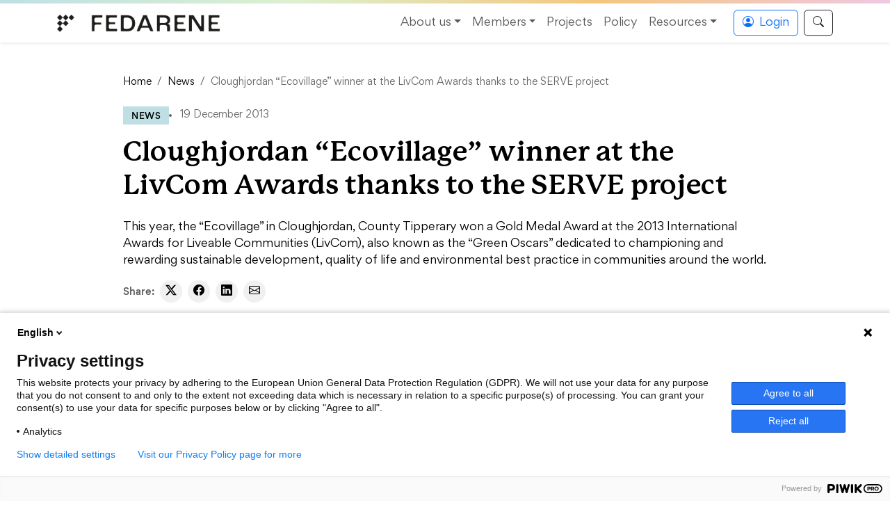

--- FILE ---
content_type: text/html; charset=UTF-8
request_url: https://fedarene.org/cloughjordan-ecovillage-winner-at-the-livcom-awards-thanks-to-the-serve-project/
body_size: 15934
content:
<!DOCTYPE html>
<html lang="en-US">
<head>
	<meta charset="UTF-8">
	<meta name="viewport" content="width=device-width, initial-scale=1.0">
	<meta name='robots' content='index, follow, max-image-preview:large, max-snippet:-1, max-video-preview:-1' />

	<!-- This site is optimized with the Yoast SEO plugin v26.8 - https://yoast.com/product/yoast-seo-wordpress/ -->
	<title>Cloughjordan &quot;Ecovillage&quot; winner at the LivCom Awards thanks to the SERVE project - Fedarene</title>
	<link rel="canonical" href="https://fedarene.org/cloughjordan-ecovillage-winner-at-the-livcom-awards-thanks-to-the-serve-project/" />
	<meta property="og:locale" content="en_US" />
	<meta property="og:type" content="article" />
	<meta property="og:title" content="Cloughjordan &quot;Ecovillage&quot; winner at the LivCom Awards thanks to the SERVE project - Fedarene" />
	<meta property="og:description" content="This year, the &quot;Ecovillage&quot; in Cloughjordan, County Tipperary won a Gold Medal Award at the 2013 International Awards for Liveable Communities (LivCom), also known as the “Green Oscars&quot; dedicated to championing and rewarding sustainable development, quality of life and environmental best practice in communities around the world." />
	<meta property="og:url" content="https://fedarene.org/cloughjordan-ecovillage-winner-at-the-livcom-awards-thanks-to-the-serve-project/" />
	<meta property="og:site_name" content="Fedarene" />
	<meta property="article:publisher" content="https://www.facebook.com/pg/FEDARENE" />
	<meta property="article:published_time" content="2013-12-19T16:30:00+00:00" />
	<meta property="article:modified_time" content="2022-03-09T15:43:44+00:00" />
	<meta property="og:image" content="https://fedarene.org/wp-content/uploads/2021/12/felix-mittermeier-JYx2nrMrGZo-unsplash.jpg" />
	<meta property="og:image:width" content="2300" />
	<meta property="og:image:height" content="1294" />
	<meta property="og:image:type" content="image/jpeg" />
	<meta name="author" content="Melissa Miklos" />
	<meta name="twitter:card" content="summary_large_image" />
	<meta name="twitter:creator" content="@Fedarene" />
	<meta name="twitter:site" content="@Fedarene" />
	<meta name="twitter:label1" content="Written by" />
	<meta name="twitter:data1" content="Melissa Miklos" />
	<meta name="twitter:label2" content="Est. reading time" />
	<meta name="twitter:data2" content="1 minute" />
	<script type="application/ld+json" class="yoast-schema-graph">{"@context":"https://schema.org","@graph":[{"@type":"Article","@id":"https://fedarene.org/cloughjordan-ecovillage-winner-at-the-livcom-awards-thanks-to-the-serve-project/#article","isPartOf":{"@id":"https://fedarene.org/cloughjordan-ecovillage-winner-at-the-livcom-awards-thanks-to-the-serve-project/"},"author":{"name":"Melissa Miklos","@id":"https://fedarene.org/#/schema/person/860c7e5bd724dc669bdaacc34be9ce6b"},"headline":"Cloughjordan &#8220;Ecovillage&#8221; winner at the LivCom Awards thanks to the SERVE project","datePublished":"2013-12-19T16:30:00+00:00","dateModified":"2022-03-09T15:43:44+00:00","mainEntityOfPage":{"@id":"https://fedarene.org/cloughjordan-ecovillage-winner-at-the-livcom-awards-thanks-to-the-serve-project/"},"wordCount":205,"commentCount":0,"publisher":{"@id":"https://fedarene.org/#organization"},"image":{"@id":"https://fedarene.org/cloughjordan-ecovillage-winner-at-the-livcom-awards-thanks-to-the-serve-project/#primaryimage"},"thumbnailUrl":"https://fedarene.org/wp-content/uploads/2021/12/felix-mittermeier-JYx2nrMrGZo-unsplash.jpg","articleSection":["News"],"inLanguage":"en-US","potentialAction":[{"@type":"CommentAction","name":"Comment","target":["https://fedarene.org/cloughjordan-ecovillage-winner-at-the-livcom-awards-thanks-to-the-serve-project/#respond"]}]},{"@type":"WebPage","@id":"https://fedarene.org/cloughjordan-ecovillage-winner-at-the-livcom-awards-thanks-to-the-serve-project/","url":"https://fedarene.org/cloughjordan-ecovillage-winner-at-the-livcom-awards-thanks-to-the-serve-project/","name":"Cloughjordan \"Ecovillage\" winner at the LivCom Awards thanks to the SERVE project - Fedarene","isPartOf":{"@id":"https://fedarene.org/#website"},"primaryImageOfPage":{"@id":"https://fedarene.org/cloughjordan-ecovillage-winner-at-the-livcom-awards-thanks-to-the-serve-project/#primaryimage"},"image":{"@id":"https://fedarene.org/cloughjordan-ecovillage-winner-at-the-livcom-awards-thanks-to-the-serve-project/#primaryimage"},"thumbnailUrl":"https://fedarene.org/wp-content/uploads/2021/12/felix-mittermeier-JYx2nrMrGZo-unsplash.jpg","datePublished":"2013-12-19T16:30:00+00:00","dateModified":"2022-03-09T15:43:44+00:00","breadcrumb":{"@id":"https://fedarene.org/cloughjordan-ecovillage-winner-at-the-livcom-awards-thanks-to-the-serve-project/#breadcrumb"},"inLanguage":"en-US","potentialAction":[{"@type":"ReadAction","target":["https://fedarene.org/cloughjordan-ecovillage-winner-at-the-livcom-awards-thanks-to-the-serve-project/"]}]},{"@type":"ImageObject","inLanguage":"en-US","@id":"https://fedarene.org/cloughjordan-ecovillage-winner-at-the-livcom-awards-thanks-to-the-serve-project/#primaryimage","url":"https://fedarene.org/wp-content/uploads/2021/12/felix-mittermeier-JYx2nrMrGZo-unsplash.jpg","contentUrl":"https://fedarene.org/wp-content/uploads/2021/12/felix-mittermeier-JYx2nrMrGZo-unsplash.jpg","width":2300,"height":1294,"caption":"Photo by Felix Mittermeier on Unsplash"},{"@type":"BreadcrumbList","@id":"https://fedarene.org/cloughjordan-ecovillage-winner-at-the-livcom-awards-thanks-to-the-serve-project/#breadcrumb","itemListElement":[{"@type":"ListItem","position":1,"name":"Home","item":"https://fedarene.org/"},{"@type":"ListItem","position":2,"name":"Cloughjordan &#8220;Ecovillage&#8221; winner at the LivCom Awards thanks to the SERVE project"}]},{"@type":"WebSite","@id":"https://fedarene.org/#website","url":"https://fedarene.org/","name":"Fedarene","description":"European Federation of Agencies and Regions for Energy and Environment","publisher":{"@id":"https://fedarene.org/#organization"},"potentialAction":[{"@type":"SearchAction","target":{"@type":"EntryPoint","urlTemplate":"https://fedarene.org/?s={search_term_string}"},"query-input":{"@type":"PropertyValueSpecification","valueRequired":true,"valueName":"search_term_string"}}],"inLanguage":"en-US"},{"@type":"Organization","@id":"https://fedarene.org/#organization","name":"FEDARENE","url":"https://fedarene.org/","logo":{"@type":"ImageObject","inLanguage":"en-US","@id":"https://fedarene.org/#/schema/logo/image/","url":"https://fedarene.org/wp-content/uploads/2022/11/Fedarene-Logo-noir.jpg","contentUrl":"https://fedarene.org/wp-content/uploads/2022/11/Fedarene-Logo-noir.jpg","width":2300,"height":244,"caption":"FEDARENE"},"image":{"@id":"https://fedarene.org/#/schema/logo/image/"},"sameAs":["https://www.facebook.com/pg/FEDARENE","https://x.com/Fedarene","https://www.youtube.com/channel/UCyQ0SjkxlNlzru3wO9HybWw","https://en.wikipedia.org/wiki/FEDARENE"]},{"@type":"Person","@id":"https://fedarene.org/#/schema/person/860c7e5bd724dc669bdaacc34be9ce6b","name":"Melissa Miklos","image":{"@type":"ImageObject","inLanguage":"en-US","@id":"https://fedarene.org/#/schema/person/image/","url":"https://secure.gravatar.com/avatar/c825356c05720c22d311848003cf010c121c781d2048c81fecc5a9e32df9a3a8?s=96&d=mm&r=g","contentUrl":"https://secure.gravatar.com/avatar/c825356c05720c22d311848003cf010c121c781d2048c81fecc5a9e32df9a3a8?s=96&d=mm&r=g","caption":"Melissa Miklos"},"description":"A communication specialist with over eight years of experience in sustainable energy and European affairs, Mélissa combines strategic insight with creative execution to strengthen FEDARENE’s visibility and engagement. Since 2017, she has led FEDARENE’s communication strategy, and manages outreach across several European projects. Beyond external communication, Mélissa plays a key role in connecting and activating FEDARENE’s network of members, supporting them in sharing their initiatives and contributing to joint campaigns. With expertise in event planning, graphic design, video editing, social media, and press relations, she develops comprehensive communication campaigns from concept to delivery. Holding master’s degrees in Public Relations and European Studies, Mélissa brings a strong understanding of EU policy and stakeholder relations. She is fluent in French and English.","url":"https://fedarene.org/staff/melissa/"}]}</script>
	<!-- / Yoast SEO plugin. -->


<link rel="alternate" type="application/rss+xml" title="Fedarene &raquo; Feed" href="https://fedarene.org/feed/" />
<link rel="alternate" type="application/rss+xml" title="Fedarene &raquo; Comments Feed" href="https://fedarene.org/comments/feed/" />
<link rel="alternate" type="application/rss+xml" title="Fedarene &raquo; Cloughjordan &#8220;Ecovillage&#8221; winner at the LivCom Awards thanks to the SERVE project Comments Feed" href="https://fedarene.org/cloughjordan-ecovillage-winner-at-the-livcom-awards-thanks-to-the-serve-project/feed/" />
<link rel="alternate" title="oEmbed (JSON)" type="application/json+oembed" href="https://fedarene.org/wp-json/oembed/1.0/embed?url=https%3A%2F%2Ffedarene.org%2Fcloughjordan-ecovillage-winner-at-the-livcom-awards-thanks-to-the-serve-project%2F" />
<link rel="alternate" title="oEmbed (XML)" type="text/xml+oembed" href="https://fedarene.org/wp-json/oembed/1.0/embed?url=https%3A%2F%2Ffedarene.org%2Fcloughjordan-ecovillage-winner-at-the-livcom-awards-thanks-to-the-serve-project%2F&#038;format=xml" />
<style id='wp-img-auto-sizes-contain-inline-css' type='text/css'>
img:is([sizes=auto i],[sizes^="auto," i]){contain-intrinsic-size:3000px 1500px}
/*# sourceURL=wp-img-auto-sizes-contain-inline-css */
</style>
<style id='wp-emoji-styles-inline-css' type='text/css'>

	img.wp-smiley, img.emoji {
		display: inline !important;
		border: none !important;
		box-shadow: none !important;
		height: 1em !important;
		width: 1em !important;
		margin: 0 0.07em !important;
		vertical-align: -0.1em !important;
		background: none !important;
		padding: 0 !important;
	}
/*# sourceURL=wp-emoji-styles-inline-css */
</style>
<style id='wp-block-library-inline-css' type='text/css'>
:root{--wp-block-synced-color:#7a00df;--wp-block-synced-color--rgb:122,0,223;--wp-bound-block-color:var(--wp-block-synced-color);--wp-editor-canvas-background:#ddd;--wp-admin-theme-color:#007cba;--wp-admin-theme-color--rgb:0,124,186;--wp-admin-theme-color-darker-10:#006ba1;--wp-admin-theme-color-darker-10--rgb:0,107,160.5;--wp-admin-theme-color-darker-20:#005a87;--wp-admin-theme-color-darker-20--rgb:0,90,135;--wp-admin-border-width-focus:2px}@media (min-resolution:192dpi){:root{--wp-admin-border-width-focus:1.5px}}.wp-element-button{cursor:pointer}:root .has-very-light-gray-background-color{background-color:#eee}:root .has-very-dark-gray-background-color{background-color:#313131}:root .has-very-light-gray-color{color:#eee}:root .has-very-dark-gray-color{color:#313131}:root .has-vivid-green-cyan-to-vivid-cyan-blue-gradient-background{background:linear-gradient(135deg,#00d084,#0693e3)}:root .has-purple-crush-gradient-background{background:linear-gradient(135deg,#34e2e4,#4721fb 50%,#ab1dfe)}:root .has-hazy-dawn-gradient-background{background:linear-gradient(135deg,#faaca8,#dad0ec)}:root .has-subdued-olive-gradient-background{background:linear-gradient(135deg,#fafae1,#67a671)}:root .has-atomic-cream-gradient-background{background:linear-gradient(135deg,#fdd79a,#004a59)}:root .has-nightshade-gradient-background{background:linear-gradient(135deg,#330968,#31cdcf)}:root .has-midnight-gradient-background{background:linear-gradient(135deg,#020381,#2874fc)}:root{--wp--preset--font-size--normal:16px;--wp--preset--font-size--huge:42px}.has-regular-font-size{font-size:1em}.has-larger-font-size{font-size:2.625em}.has-normal-font-size{font-size:var(--wp--preset--font-size--normal)}.has-huge-font-size{font-size:var(--wp--preset--font-size--huge)}.has-text-align-center{text-align:center}.has-text-align-left{text-align:left}.has-text-align-right{text-align:right}.has-fit-text{white-space:nowrap!important}#end-resizable-editor-section{display:none}.aligncenter{clear:both}.items-justified-left{justify-content:flex-start}.items-justified-center{justify-content:center}.items-justified-right{justify-content:flex-end}.items-justified-space-between{justify-content:space-between}.screen-reader-text{border:0;clip-path:inset(50%);height:1px;margin:-1px;overflow:hidden;padding:0;position:absolute;width:1px;word-wrap:normal!important}.screen-reader-text:focus{background-color:#ddd;clip-path:none;color:#444;display:block;font-size:1em;height:auto;left:5px;line-height:normal;padding:15px 23px 14px;text-decoration:none;top:5px;width:auto;z-index:100000}html :where(.has-border-color){border-style:solid}html :where([style*=border-top-color]){border-top-style:solid}html :where([style*=border-right-color]){border-right-style:solid}html :where([style*=border-bottom-color]){border-bottom-style:solid}html :where([style*=border-left-color]){border-left-style:solid}html :where([style*=border-width]){border-style:solid}html :where([style*=border-top-width]){border-top-style:solid}html :where([style*=border-right-width]){border-right-style:solid}html :where([style*=border-bottom-width]){border-bottom-style:solid}html :where([style*=border-left-width]){border-left-style:solid}html :where(img[class*=wp-image-]){height:auto;max-width:100%}:where(figure){margin:0 0 1em}html :where(.is-position-sticky){--wp-admin--admin-bar--position-offset:var(--wp-admin--admin-bar--height,0px)}@media screen and (max-width:600px){html :where(.is-position-sticky){--wp-admin--admin-bar--position-offset:0px}}

/*# sourceURL=wp-block-library-inline-css */
</style><style id='wp-block-paragraph-inline-css' type='text/css'>
.is-small-text{font-size:.875em}.is-regular-text{font-size:1em}.is-large-text{font-size:2.25em}.is-larger-text{font-size:3em}.has-drop-cap:not(:focus):first-letter{float:left;font-size:8.4em;font-style:normal;font-weight:100;line-height:.68;margin:.05em .1em 0 0;text-transform:uppercase}body.rtl .has-drop-cap:not(:focus):first-letter{float:none;margin-left:.1em}p.has-drop-cap.has-background{overflow:hidden}:root :where(p.has-background){padding:1.25em 2.375em}:where(p.has-text-color:not(.has-link-color)) a{color:inherit}p.has-text-align-left[style*="writing-mode:vertical-lr"],p.has-text-align-right[style*="writing-mode:vertical-rl"]{rotate:180deg}
/*# sourceURL=https://fedarene.org/wp-includes/blocks/paragraph/style.min.css */
</style>
<style id='global-styles-inline-css' type='text/css'>
:root{--wp--preset--aspect-ratio--square: 1;--wp--preset--aspect-ratio--4-3: 4/3;--wp--preset--aspect-ratio--3-4: 3/4;--wp--preset--aspect-ratio--3-2: 3/2;--wp--preset--aspect-ratio--2-3: 2/3;--wp--preset--aspect-ratio--16-9: 16/9;--wp--preset--aspect-ratio--9-16: 9/16;--wp--preset--color--black: #000000;--wp--preset--color--cyan-bluish-gray: #abb8c3;--wp--preset--color--white: #ffffff;--wp--preset--color--pale-pink: #f78da7;--wp--preset--color--vivid-red: #cf2e2e;--wp--preset--color--luminous-vivid-orange: #ff6900;--wp--preset--color--luminous-vivid-amber: #fcb900;--wp--preset--color--light-green-cyan: #7bdcb5;--wp--preset--color--vivid-green-cyan: #00d084;--wp--preset--color--pale-cyan-blue: #8ed1fc;--wp--preset--color--vivid-cyan-blue: #0693e3;--wp--preset--color--vivid-purple: #9b51e0;--wp--preset--gradient--vivid-cyan-blue-to-vivid-purple: linear-gradient(135deg,rgb(6,147,227) 0%,rgb(155,81,224) 100%);--wp--preset--gradient--light-green-cyan-to-vivid-green-cyan: linear-gradient(135deg,rgb(122,220,180) 0%,rgb(0,208,130) 100%);--wp--preset--gradient--luminous-vivid-amber-to-luminous-vivid-orange: linear-gradient(135deg,rgb(252,185,0) 0%,rgb(255,105,0) 100%);--wp--preset--gradient--luminous-vivid-orange-to-vivid-red: linear-gradient(135deg,rgb(255,105,0) 0%,rgb(207,46,46) 100%);--wp--preset--gradient--very-light-gray-to-cyan-bluish-gray: linear-gradient(135deg,rgb(238,238,238) 0%,rgb(169,184,195) 100%);--wp--preset--gradient--cool-to-warm-spectrum: linear-gradient(135deg,rgb(74,234,220) 0%,rgb(151,120,209) 20%,rgb(207,42,186) 40%,rgb(238,44,130) 60%,rgb(251,105,98) 80%,rgb(254,248,76) 100%);--wp--preset--gradient--blush-light-purple: linear-gradient(135deg,rgb(255,206,236) 0%,rgb(152,150,240) 100%);--wp--preset--gradient--blush-bordeaux: linear-gradient(135deg,rgb(254,205,165) 0%,rgb(254,45,45) 50%,rgb(107,0,62) 100%);--wp--preset--gradient--luminous-dusk: linear-gradient(135deg,rgb(255,203,112) 0%,rgb(199,81,192) 50%,rgb(65,88,208) 100%);--wp--preset--gradient--pale-ocean: linear-gradient(135deg,rgb(255,245,203) 0%,rgb(182,227,212) 50%,rgb(51,167,181) 100%);--wp--preset--gradient--electric-grass: linear-gradient(135deg,rgb(202,248,128) 0%,rgb(113,206,126) 100%);--wp--preset--gradient--midnight: linear-gradient(135deg,rgb(2,3,129) 0%,rgb(40,116,252) 100%);--wp--preset--font-size--small: 13px;--wp--preset--font-size--medium: 20px;--wp--preset--font-size--large: 36px;--wp--preset--font-size--x-large: 42px;--wp--preset--spacing--20: 0.44rem;--wp--preset--spacing--30: 0.67rem;--wp--preset--spacing--40: 1rem;--wp--preset--spacing--50: 1.5rem;--wp--preset--spacing--60: 2.25rem;--wp--preset--spacing--70: 3.38rem;--wp--preset--spacing--80: 5.06rem;--wp--preset--shadow--natural: 6px 6px 9px rgba(0, 0, 0, 0.2);--wp--preset--shadow--deep: 12px 12px 50px rgba(0, 0, 0, 0.4);--wp--preset--shadow--sharp: 6px 6px 0px rgba(0, 0, 0, 0.2);--wp--preset--shadow--outlined: 6px 6px 0px -3px rgb(255, 255, 255), 6px 6px rgb(0, 0, 0);--wp--preset--shadow--crisp: 6px 6px 0px rgb(0, 0, 0);}:where(.is-layout-flex){gap: 0.5em;}:where(.is-layout-grid){gap: 0.5em;}body .is-layout-flex{display: flex;}.is-layout-flex{flex-wrap: wrap;align-items: center;}.is-layout-flex > :is(*, div){margin: 0;}body .is-layout-grid{display: grid;}.is-layout-grid > :is(*, div){margin: 0;}:where(.wp-block-columns.is-layout-flex){gap: 2em;}:where(.wp-block-columns.is-layout-grid){gap: 2em;}:where(.wp-block-post-template.is-layout-flex){gap: 1.25em;}:where(.wp-block-post-template.is-layout-grid){gap: 1.25em;}.has-black-color{color: var(--wp--preset--color--black) !important;}.has-cyan-bluish-gray-color{color: var(--wp--preset--color--cyan-bluish-gray) !important;}.has-white-color{color: var(--wp--preset--color--white) !important;}.has-pale-pink-color{color: var(--wp--preset--color--pale-pink) !important;}.has-vivid-red-color{color: var(--wp--preset--color--vivid-red) !important;}.has-luminous-vivid-orange-color{color: var(--wp--preset--color--luminous-vivid-orange) !important;}.has-luminous-vivid-amber-color{color: var(--wp--preset--color--luminous-vivid-amber) !important;}.has-light-green-cyan-color{color: var(--wp--preset--color--light-green-cyan) !important;}.has-vivid-green-cyan-color{color: var(--wp--preset--color--vivid-green-cyan) !important;}.has-pale-cyan-blue-color{color: var(--wp--preset--color--pale-cyan-blue) !important;}.has-vivid-cyan-blue-color{color: var(--wp--preset--color--vivid-cyan-blue) !important;}.has-vivid-purple-color{color: var(--wp--preset--color--vivid-purple) !important;}.has-black-background-color{background-color: var(--wp--preset--color--black) !important;}.has-cyan-bluish-gray-background-color{background-color: var(--wp--preset--color--cyan-bluish-gray) !important;}.has-white-background-color{background-color: var(--wp--preset--color--white) !important;}.has-pale-pink-background-color{background-color: var(--wp--preset--color--pale-pink) !important;}.has-vivid-red-background-color{background-color: var(--wp--preset--color--vivid-red) !important;}.has-luminous-vivid-orange-background-color{background-color: var(--wp--preset--color--luminous-vivid-orange) !important;}.has-luminous-vivid-amber-background-color{background-color: var(--wp--preset--color--luminous-vivid-amber) !important;}.has-light-green-cyan-background-color{background-color: var(--wp--preset--color--light-green-cyan) !important;}.has-vivid-green-cyan-background-color{background-color: var(--wp--preset--color--vivid-green-cyan) !important;}.has-pale-cyan-blue-background-color{background-color: var(--wp--preset--color--pale-cyan-blue) !important;}.has-vivid-cyan-blue-background-color{background-color: var(--wp--preset--color--vivid-cyan-blue) !important;}.has-vivid-purple-background-color{background-color: var(--wp--preset--color--vivid-purple) !important;}.has-black-border-color{border-color: var(--wp--preset--color--black) !important;}.has-cyan-bluish-gray-border-color{border-color: var(--wp--preset--color--cyan-bluish-gray) !important;}.has-white-border-color{border-color: var(--wp--preset--color--white) !important;}.has-pale-pink-border-color{border-color: var(--wp--preset--color--pale-pink) !important;}.has-vivid-red-border-color{border-color: var(--wp--preset--color--vivid-red) !important;}.has-luminous-vivid-orange-border-color{border-color: var(--wp--preset--color--luminous-vivid-orange) !important;}.has-luminous-vivid-amber-border-color{border-color: var(--wp--preset--color--luminous-vivid-amber) !important;}.has-light-green-cyan-border-color{border-color: var(--wp--preset--color--light-green-cyan) !important;}.has-vivid-green-cyan-border-color{border-color: var(--wp--preset--color--vivid-green-cyan) !important;}.has-pale-cyan-blue-border-color{border-color: var(--wp--preset--color--pale-cyan-blue) !important;}.has-vivid-cyan-blue-border-color{border-color: var(--wp--preset--color--vivid-cyan-blue) !important;}.has-vivid-purple-border-color{border-color: var(--wp--preset--color--vivid-purple) !important;}.has-vivid-cyan-blue-to-vivid-purple-gradient-background{background: var(--wp--preset--gradient--vivid-cyan-blue-to-vivid-purple) !important;}.has-light-green-cyan-to-vivid-green-cyan-gradient-background{background: var(--wp--preset--gradient--light-green-cyan-to-vivid-green-cyan) !important;}.has-luminous-vivid-amber-to-luminous-vivid-orange-gradient-background{background: var(--wp--preset--gradient--luminous-vivid-amber-to-luminous-vivid-orange) !important;}.has-luminous-vivid-orange-to-vivid-red-gradient-background{background: var(--wp--preset--gradient--luminous-vivid-orange-to-vivid-red) !important;}.has-very-light-gray-to-cyan-bluish-gray-gradient-background{background: var(--wp--preset--gradient--very-light-gray-to-cyan-bluish-gray) !important;}.has-cool-to-warm-spectrum-gradient-background{background: var(--wp--preset--gradient--cool-to-warm-spectrum) !important;}.has-blush-light-purple-gradient-background{background: var(--wp--preset--gradient--blush-light-purple) !important;}.has-blush-bordeaux-gradient-background{background: var(--wp--preset--gradient--blush-bordeaux) !important;}.has-luminous-dusk-gradient-background{background: var(--wp--preset--gradient--luminous-dusk) !important;}.has-pale-ocean-gradient-background{background: var(--wp--preset--gradient--pale-ocean) !important;}.has-electric-grass-gradient-background{background: var(--wp--preset--gradient--electric-grass) !important;}.has-midnight-gradient-background{background: var(--wp--preset--gradient--midnight) !important;}.has-small-font-size{font-size: var(--wp--preset--font-size--small) !important;}.has-medium-font-size{font-size: var(--wp--preset--font-size--medium) !important;}.has-large-font-size{font-size: var(--wp--preset--font-size--large) !important;}.has-x-large-font-size{font-size: var(--wp--preset--font-size--x-large) !important;}
/*# sourceURL=global-styles-inline-css */
</style>

<style id='classic-theme-styles-inline-css' type='text/css'>
/*! This file is auto-generated */
.wp-block-button__link{color:#fff;background-color:#32373c;border-radius:9999px;box-shadow:none;text-decoration:none;padding:calc(.667em + 2px) calc(1.333em + 2px);font-size:1.125em}.wp-block-file__button{background:#32373c;color:#fff;text-decoration:none}
/*# sourceURL=/wp-includes/css/classic-themes.min.css */
</style>
<link rel='stylesheet' id='fedarene-blocks-frontend-css' href='https://fedarene.org/wp-content/themes/fedarene-2025/blocks/blocks-frontend.css?ver=1758199586' type='text/css' media='all' />
<link rel='stylesheet' id='gn-frontend-gnfollow-style-css' href='https://fedarene.org/wp-content/plugins/gn-publisher/assets/css/gn-frontend-gnfollow.min.css?ver=1.5.26' type='text/css' media='all' />
<script type="text/javascript" src="https://fedarene.org/wp-includes/js/jquery/jquery.min.js?ver=3.7.1" id="jquery-core-js"></script>
<script type="text/javascript" src="https://fedarene.org/wp-includes/js/jquery/jquery-migrate.min.js?ver=3.4.1" id="jquery-migrate-js"></script>
<link rel="https://api.w.org/" href="https://fedarene.org/wp-json/" /><link rel="alternate" title="JSON" type="application/json" href="https://fedarene.org/wp-json/wp/v2/posts/12635" /><link rel="EditURI" type="application/rsd+xml" title="RSD" href="https://fedarene.org/xmlrpc.php?rsd" />
<meta name="generator" content="WordPress 6.9" />
<link rel='shortlink' href='https://fedarene.org/?p=12635' />
<noscript><style>.lazyload[data-src]{display:none !important;}</style></noscript><style>.lazyload{background-image:none !important;}.lazyload:before{background-image:none !important;}</style>	
	<!-- Bootstrap 5 CSS -->
	<link href="https://cdn.jsdelivr.net/npm/bootstrap@5.3.2/dist/css/bootstrap.min.css" rel="stylesheet">
	
	<!-- Bootstrap Icons -->
	<link rel="stylesheet" href="https://cdn.jsdelivr.net/npm/bootstrap-icons@1.13.1/font/bootstrap-icons.css">
	
	<!-- Custom CSS -->
	<link rel="stylesheet" href="https://fedarene.org/wp-content/themes/fedarene-2025/style.css">
</head>
<body class="wp-singular post-template-default single single-post postid-12635 single-format-standard wp-theme-fedarene-2025">
	<!-- Accessibility Skip Link -->
	<a class="visually-hidden-focusable" href="#main-content">Skip to content</a>
	
	<!-- Gradient Brand Bar -->
	<div class="gradient-bar"></div>
	
	<!-- Header/Navbar -->
	<header class="sticky-top">
		<nav class="navbar navbar-expand-lg navbar-light bg-white shadow-sm">
			<div class="container">
				<a class="navbar-brand d-flex align-items-center" href="https://fedarene.org">
					<img src="[data-uri]" alt="FEDARENE Logo" class="me-2 lazyload" data-src="https://fedarene.org/wp-content/themes/fedarene-2021/core/img/fedarene.png" decoding="async" data-eio-rwidth="1280" data-eio-rheight="137"><noscript><img src="https://fedarene.org/wp-content/themes/fedarene-2021/core/img/fedarene.png" alt="FEDARENE Logo" class="me-2" data-eio="l"></noscript>
				</a>
				
				<button class="navbar-toggler" type="button" data-bs-toggle="collapse" data-bs-target="#navbarContent" aria-controls="navbarContent" aria-expanded="false" aria-label="Toggle navigation">
					<span class="navbar-toggler-icon"></span>
				</button>
				
				<div class="collapse navbar-collapse" id="navbarContent">
					<ul id="menu-header" class="navbar-nav ms-auto" itemscope itemtype="http://www.schema.org/SiteNavigationElement"><li  id="menu-item-348" class="menu-item menu-item-type-custom menu-item-object-custom menu-item-has-children dropdown menu-item-348 nav-item"><a href="#" data-bs-toggle="dropdown" aria-haspopup="true" aria-expanded="false" class="dropdown-toggle nav-link" id="menu-item-dropdown-348"><span itemprop="name">About us</span></a>
<ul class="dropdown-menu" aria-labelledby="menu-item-dropdown-348&quot;&gt;&lt;span itemprop=&quot;name">
	<li  id="menu-item-44" class="menu-item menu-item-type-post_type menu-item-object-page menu-item-44 nav-item"><a itemprop="url" href="https://fedarene.org/about-us/" class="dropdown-item"><span itemprop="name">Mission and Vision</span></a></li>
	<li  id="menu-item-7776" class="menu-item menu-item-type-post_type menu-item-object-page menu-item-7776 nav-item"><a itemprop="url" href="https://fedarene.org/staff/" class="dropdown-item"><span itemprop="name">Team</span></a></li>
	<li  id="menu-item-40641" class="menu-item menu-item-type-post_type menu-item-object-page menu-item-40641 nav-item"><a itemprop="url" href="https://fedarene.org/focus-areas/" class="dropdown-item"><span itemprop="name">Focus Areas</span></a></li>
	<li  id="menu-item-125" class="menu-item menu-item-type-post_type menu-item-object-page menu-item-125 nav-item"><a itemprop="url" href="https://fedarene.org/board/" class="dropdown-item"><span itemprop="name">Board of Directors</span></a></li>
	<li  id="menu-item-17786" class="menu-item menu-item-type-post_type menu-item-object-page menu-item-17786 nav-item"><a itemprop="url" href="https://fedarene.org/work-at-the-fedarene/" class="dropdown-item"><span itemprop="name">Work at FEDARENE</span></a></li>
	<li  id="menu-item-7777" class="menu-item menu-item-type-post_type menu-item-object-page menu-item-7777 nav-item"><a itemprop="url" href="https://fedarene.org/contact/" class="dropdown-item"><span itemprop="name">Contact</span></a></li>
</ul>
</li>
<li  id="menu-item-90" class="menu-item menu-item-type-post_type menu-item-object-page menu-item-has-children dropdown menu-item-90 nav-item"><a href="#" data-bs-toggle="dropdown" aria-haspopup="true" aria-expanded="false" class="dropdown-toggle nav-link" id="menu-item-dropdown-90"><span itemprop="name">Members</span></a>
<ul class="dropdown-menu" aria-labelledby="menu-item-dropdown-90&quot;&gt;&lt;span itemprop=&quot;name">
	<li  id="menu-item-40613" class="menu-item menu-item-type-custom menu-item-object-custom menu-item-40613 nav-item"><a itemprop="url" href="https://fedarene.org/members/" class="dropdown-item"><span itemprop="name">Our Members</span></a></li>
	<li  id="menu-item-375" class="menu-item menu-item-type-post_type menu-item-object-page menu-item-375 nav-item"><a itemprop="url" href="https://fedarene.org/join-us/" class="dropdown-item"><span itemprop="name">Join FEDARENE</span></a></li>
	<li  id="menu-item-19580" class="menu-item menu-item-type-post_type menu-item-object-page menu-item-19580 nav-item"><a itemprop="url" href="https://fedarene.org/members-hub/" class="dropdown-item"><span itemprop="name">Members hub</span></a></li>
</ul>
</li>
<li  id="menu-item-89" class="menu-item menu-item-type-post_type menu-item-object-page menu-item-89 nav-item"><a itemprop="url" href="https://fedarene.org/projects/" class="nav-link"><span itemprop="name">Projects</span></a></li>
<li  id="menu-item-8489" class="menu-item menu-item-type-post_type menu-item-object-page menu-item-8489 nav-item"><a itemprop="url" href="https://fedarene.org/policy/" class="nav-link"><span itemprop="name">Policy</span></a></li>
<li  id="menu-item-351" class="menu-item menu-item-type-custom menu-item-object-custom menu-item-has-children dropdown menu-item-351 nav-item"><a href="#" data-bs-toggle="dropdown" aria-haspopup="true" aria-expanded="false" class="dropdown-toggle nav-link" id="menu-item-dropdown-351"><span itemprop="name">Resources</span></a>
<ul class="dropdown-menu" aria-labelledby="menu-item-dropdown-351&quot;&gt;&lt;span itemprop=&quot;name">
	<li  id="menu-item-99" class="menu-item menu-item-type-taxonomy menu-item-object-category current-post-ancestor current-menu-parent current-post-parent active menu-item-99 nav-item"><a itemprop="url" href="https://fedarene.org/news/" class="dropdown-item"><span itemprop="name">News</span></a></li>
	<li  id="menu-item-2668" class="menu-item menu-item-type-custom menu-item-object-custom menu-item-2668 nav-item"><a itemprop="url" href="https://fedarene.org/events/" class="dropdown-item"><span itemprop="name">Events</span></a></li>
	<li  id="menu-item-88" class="menu-item menu-item-type-post_type menu-item-object-page menu-item-88 nav-item"><a itemprop="url" href="https://fedarene.org/best-practices/" class="dropdown-item"><span itemprop="name">Best practices</span></a></li>
	<li  id="menu-item-87" class="menu-item menu-item-type-post_type menu-item-object-page menu-item-87 nav-item"><a itemprop="url" href="https://fedarene.org/publications/" class="dropdown-item"><span itemprop="name">Publications</span></a></li>
	<li  id="menu-item-7442" class="menu-item menu-item-type-post_type menu-item-object-page menu-item-7442 nav-item"><a itemprop="url" href="https://fedarene.org/recordings/" class="dropdown-item"><span itemprop="name">Recordings</span></a></li>
</ul>
</li>
</ul>					
					<!-- Dynamic Member Area/Login button -->
					<ul class="navbar-nav ms-lg-3">
						<li class="nav-item">
															<a href="https://fedarene.org/login/" class="btn btn-outline-primary d-flex align-items-center">
									<i class="bi bi-person-circle me-2"></i>Login
								</a>
													</li>
						<li class="nav-item ms-2">
							<button type="button" class="btn btn-outline-dark d-flex align-items-center" id="searchToggle" aria-label="Search">
								<i class="bi bi-search"></i>
							</button>
						</li>
					</ul>
				</div>
			</div>
		</nav>
		
		<!-- Search Overlay -->
		<div id="searchOverlay" class="search-overlay">
			<div class="search-overlay-content">
				<button type="button" class="search-close" id="searchClose" aria-label="Close search">
					<i class="bi bi-x-lg"></i>
				</button>
				<div class="container">
					<div class="row justify-content-center">
						<div class="col-lg-8 col-md-10">
							<form role="search" method="get" action="https://fedarene.org/" class="search-form">
								<div class="search-input-group">
									<input type="search" 
										   class="search-input" 
										   placeholder="Search for news, events, projects, members..." 
										   value="" 
										   name="s" 
										   id="searchInput"
										   autocomplete="off">
									<button type="submit" class="search-submit" aria-label="Submit search">
										<i class="bi bi-search"></i>
									</button>
								</div>
								<div class="search-suggestions mt-3">
									<span class="suggestion-label">Popular searches:</span>
									<a href="https://fedarene.org/?s=funding" class="suggestion-tag">MultiHome</a>
									<a href="https://fedarene.org/?s=energy" class="suggestion-tag">Adaptation</a>
									<a href="https://fedarene.org/?s=climate" class="suggestion-tag">Sustainable</a>
									<a href="https://fedarene.org/?s=projects" class="suggestion-tag">Financing</a>
								</div>
							</form>
						</div>
					</div>
				</div>
			</div>
		</div>
	</header>
	<!-- Main Content -->
	<main id="main-content" class="article-page">
				
		<!-- Article Header -->
		<section class="article-header">
			<div class="container">
				<div class="row">
					<div class="col-lg-10 mx-auto">
						<!-- Breadcrumbs -->
						<div class="mt-3 mb-4">
							<nav aria-label="breadcrumb"><ol class="breadcrumb"><li class="breadcrumb-item"><a href="https://fedarene.org">Home</a></li><li class="breadcrumb-item"><a href="https://fedarene.org/news/">News</a></li><li class="breadcrumb-item active" aria-current="page">Cloughjordan &#8220;Ecovillage&#8221; winner at the LivCom Awards thanks to the SERVE project</li></ol></nav>						</div>
						
						<!-- Article Category & Date -->
						<div class="article-meta mb-3">
															<span class="article-category">News</span>
														<span class="article-date">19 December 2013</span>
						</div>
						
						<!-- Article Title -->
						<h1 class="article-title mb-4">Cloughjordan &#8220;Ecovillage&#8221; winner at the LivCom Awards thanks to the SERVE project</h1>
						
						<!-- Article Subheading/Excerpt -->
													<p class="article-lead mb-4"><p>This year, the &#8220;Ecovillage&#8221; in Cloughjordan, County Tipperary won a Gold Medal Award at the 2013 International Awards for Liveable Communities (LivCom), also known as the “Green Oscars&#8221; dedicated to championing and rewarding sustainable development, quality of life and environmental best practice in communities around the world.</p>
</p>
												
						<!-- Share Buttons -->
						<div class="article-share mb-4">
							<span class="share-text me-2">Share:</span>
							<a href="https://twitter.com/intent/tweet?text=Cloughjordan+%26%238220%3BEcovillage%26%238221%3B+winner+at+the+LivCom+Awards+thanks+to+the+SERVE+project&url=https%3A%2F%2Ffedarene.org%2Fcloughjordan-ecovillage-winner-at-the-livcom-awards-thanks-to-the-serve-project%2F" class="share-icon" aria-label="Share on Twitter" target="_blank">
								<i class="bi bi-twitter-x"></i>
							</a>
							<a href="https://www.facebook.com/sharer/sharer.php?u=https%3A%2F%2Ffedarene.org%2Fcloughjordan-ecovillage-winner-at-the-livcom-awards-thanks-to-the-serve-project%2F" class="share-icon" aria-label="Share on Facebook" target="_blank">
								<i class="bi bi-facebook"></i>
							</a>
							<a href="https://www.linkedin.com/sharing/share-offsite/?url=https%3A%2F%2Ffedarene.org%2Fcloughjordan-ecovillage-winner-at-the-livcom-awards-thanks-to-the-serve-project%2F" class="share-icon" aria-label="Share on LinkedIn" target="_blank">
								<i class="bi bi-linkedin"></i>
							</a>
							<a href="mailto:?subject=Cloughjordan+%26%238220%3BEcovillage%26%238221%3B+winner+at+the+LivCom+Awards+thanks+to+the+SERVE+project&body=https%3A%2F%2Ffedarene.org%2Fcloughjordan-ecovillage-winner-at-the-livcom-awards-thanks-to-the-serve-project%2F" class="share-icon" aria-label="Share by Email">
								<i class="bi bi-envelope"></i>
							</a>
						</div>
					</div>
				</div>
			</div>
		</section>
		
		<!-- Feature Image -->
				<section class="article-feature-image mb-5">
			<div class="container">
				<div class="row">
					<div class="col-lg-10 mx-auto">
						<figure class="figure w-100">
							<img width="2300" height="1294" src="[data-uri]" class="figure-img img-fluid rounded wp-post-image lazyload" alt="" loading="lazy" decoding="async"   data-src="https://fedarene.org/wp-content/uploads/2021/12/felix-mittermeier-JYx2nrMrGZo-unsplash.jpg" data-srcset="https://fedarene.org/wp-content/uploads/2021/12/felix-mittermeier-JYx2nrMrGZo-unsplash.jpg 2300w, https://fedarene.org/wp-content/uploads/2021/12/felix-mittermeier-JYx2nrMrGZo-unsplash-300x169.jpg 300w, https://fedarene.org/wp-content/uploads/2021/12/felix-mittermeier-JYx2nrMrGZo-unsplash-1024x576.jpg 1024w, https://fedarene.org/wp-content/uploads/2021/12/felix-mittermeier-JYx2nrMrGZo-unsplash-768x432.jpg 768w, https://fedarene.org/wp-content/uploads/2021/12/felix-mittermeier-JYx2nrMrGZo-unsplash-1536x864.jpg 1536w, https://fedarene.org/wp-content/uploads/2021/12/felix-mittermeier-JYx2nrMrGZo-unsplash-2048x1152.jpg 2048w, https://fedarene.org/wp-content/uploads/2021/12/felix-mittermeier-JYx2nrMrGZo-unsplash-750x422.jpg 750w" data-sizes="auto" data-eio-rwidth="2300" data-eio-rheight="1294" /><noscript><img width="2300" height="1294" src="https://fedarene.org/wp-content/uploads/2021/12/felix-mittermeier-JYx2nrMrGZo-unsplash.jpg" class="figure-img img-fluid rounded wp-post-image" alt="" loading="lazy" decoding="async" srcset="https://fedarene.org/wp-content/uploads/2021/12/felix-mittermeier-JYx2nrMrGZo-unsplash.jpg 2300w, https://fedarene.org/wp-content/uploads/2021/12/felix-mittermeier-JYx2nrMrGZo-unsplash-300x169.jpg 300w, https://fedarene.org/wp-content/uploads/2021/12/felix-mittermeier-JYx2nrMrGZo-unsplash-1024x576.jpg 1024w, https://fedarene.org/wp-content/uploads/2021/12/felix-mittermeier-JYx2nrMrGZo-unsplash-768x432.jpg 768w, https://fedarene.org/wp-content/uploads/2021/12/felix-mittermeier-JYx2nrMrGZo-unsplash-1536x864.jpg 1536w, https://fedarene.org/wp-content/uploads/2021/12/felix-mittermeier-JYx2nrMrGZo-unsplash-2048x1152.jpg 2048w, https://fedarene.org/wp-content/uploads/2021/12/felix-mittermeier-JYx2nrMrGZo-unsplash-750x422.jpg 750w" sizes="auto, (max-width: 2300px) 100vw, 2300px" data-eio="l" /></noscript>															<figcaption class="figure-caption text-center">Photo by &lt;a href=&quot;https://unsplash.com/@felix_mittermeier?utm_source=unsplash&amp;utm_medium=referral&amp;utm_content=creditCopyText&quot;&gt;Felix Mittermeier&lt;/a&gt; on &lt;a href=&quot;https://unsplash.com/s/photos/village?utm_source=unsplash&amp;utm_medium=referral&amp;utm_content=creditCopyText&quot;&gt;Unsplash&lt;/a&gt;
  </figcaption>
													</figure>
					</div>
				</div>
			</div>
		</section>
				
		<!-- Article Content -->
		<section class="article-content">
			<div class="container">
				<div class="row">
					<div class="col-lg-8 mx-auto">
						<div class="article-body ugc">
							
<p>This year, the <strong>&#8220;Ecovillage&#8221; in Cloughjordan, County Tipperary</strong> won a <strong>Gold Medal Award</strong> at the <strong>2013 International Awards for Liveable Communities (LivCom)</strong>. The prestigious competition, also known as the <strong>“Green Oscars&#8221;</strong>, is dedicated to championing and rewarding sustainable development, quality of life and environmental best practice in communities around the world.</p>



<p>This year, the LivCom was hosted by Xiamen, PR China; after three intensive days evaluating more than 60 finalists from around 30 countries, the winners were announced on the 2nd December at the closing ceremony. The Cloughjordan’s Ecovillage won <strong>First Prize</strong> in the <strong>&#8220;Socio-Economic Projects&#8221; category</strong> as an innovative project aimed at enhancing sustainability and environmental awareness and having a positive impact on the local community and environment.</p>



<p>The Ecovillage initiative has been implemented in the context of the <strong>SERVE project</strong>. This project, funded under the <strong>EU CONCERTO Programme</strong>, is <strong>aimed at developing a sustainable energy region in North Tipperary, Ireland</strong>, through the implementation of actions in the field of energy; these measures are expected to achieve significant <strong>energy consumption reduction</strong> and <strong>increases in the use of renewable energies</strong>.</p>



<p>Please click <a href="http://www.switchnewmedia.com/livcom2013/VOD/Cloughjordan_Eco_Village_Cloughjordan_Ireland_Socio_Economic_Projects_Video_Archive.php" target="_blank" rel="noreferrer noopener">here</a> to find out more about the winner of the 2013 “Green Oscars” edition!</p>
						</div>
						
						<!-- Author Information -->
						<div class="article-author">
							<div class="author-image">
																	<a href="/staff/melissa">
										<img src="[data-uri]" 
											 alt="Melissa Miklos" 
											 class="rounded-circle lazyload"
											 width="150"
											 height="150"
											 style="object-fit: cover;" data-src="https://fedarene.org/wp-content/uploads/2025/06/Melissa-Miklos_2025_WEB2-e1750771323540-150x150.jpg" decoding="async" data-eio-rwidth="150" data-eio-rheight="150"><noscript><img src="https://fedarene.org/wp-content/uploads/2025/06/Melissa-Miklos_2025_WEB2-e1750771323540-150x150.jpg" 
											 alt="Melissa Miklos" 
											 class="rounded-circle"
											 width="150"
											 height="150"
											 style="object-fit: cover;" data-eio="l"></noscript>
									</a>
															</div>
							<div class="author-info">
								<h4>
									<a href="/staff/melissa" class="text-decoration-none">
										Melissa Miklos									</a>
								</h4>
																	<p class="author-position text-muted mb-2">Communications Manager</p>
																
																	<p class="author-bio mb-2">A communication specialist with over eight years of experience in sustainable energy and European affairs, Mélissa combines strategic insight with creative execution to strengthen FEDARENE’s visibility and engagement. Since 2017,...</p>
									<a href="/staff/melissa" class="btn-text">
										View Full Profile <span class="arrow">→</span>
									</a>
															</div>
						</div>
					</div>
					
					<!-- Sidebar -->
					<div class="col-lg-3 offset-lg-1">
						<aside class="article-sidebar">
							<!-- Focus Areas -->
							
							<!-- Latest News Widget -->
							<div class="sidebar-widget latest-news">
								<h3 class="widget-title">Latest News</h3>
								<div class="widget-content">
																			<div class="news-item">
											<a href="https://fedarene.org/plan4cet-launches-new-toolbox-to-support-eu-regions-in-the-clean-energy-transition/">PLAN4CET Launches New Toolbox to Support EU Regions in the Clean Energy Transition</a>
											<span class="news-date"><i class="bi bi-calendar3 me-1"></i>23 Jan 2026</span>
										</div>
																			<div class="news-item">
											<a href="https://fedarene.org/empowering-island-communities-how-life-islet-helpdesks-support-renewable-energy-transition/">Empowering Island Communities: How LIFE ISLET Helpdesks Support Renewable Energy Transition</a>
											<span class="news-date"><i class="bi bi-calendar3 me-1"></i>19 Jan 2026</span>
										</div>
																			<div class="news-item">
											<a href="https://fedarene.org/reaction-grids-package-independent-facilitators-are-key-to-delivering-europes-grids/">Reaction Grids Package: Independent facilitators are key to delivering Europe’s grids</a>
											<span class="news-date"><i class="bi bi-calendar3 me-1"></i>13 Jan 2026</span>
										</div>
																			<div class="news-item">
											<a href="https://fedarene.org/where-ideas-connect-insights-from-the-in-plan-workshop-in-bolzano/">Where Ideas Connect: Insights from the IN-PLAN Workshop in Bolzano</a>
											<span class="news-date"><i class="bi bi-calendar3 me-1"></i>12 Dec 2025</span>
										</div>
																	</div>
								<a href="https://fedarene.org/cloughjordan-ecovillage-winner-at-the-livcom-awards-thanks-to-the-serve-project/" class="sidebar-more-link">View All News <i class="bi bi-arrow-right"></i></a>
							</div>
							
							<!-- Upcoming Events Widget -->
							<div class="sidebar-widget upcoming-events">
								<h3 class="widget-title">Upcoming Events</h3>
								<div class="widget-content">
																			<div class="event-item">
											<div class="event-date">
												<span class="date-number">03</span>
												<span class="date-month">FEB</span>
											</div>
											<div class="event-details">
												<a href="https://fedarene.org/event/supporting-energy-renovations-in-european-condominiums/" class="event-title">Supporting energy renovations in European condominiums</a>
																							</div>
										</div>
																			<div class="event-item">
											<div class="event-date">
												<span class="date-number">10</span>
												<span class="date-month">FEB</span>
											</div>
											<div class="event-details">
												<a href="https://fedarene.org/event/learn-plan-act-building-local-capacities-to-deliver-integrated-energy-and-climate-plans/" class="event-title">Learn, Plan, Act: Building Local Capacities to Deliver Integrated Energy and Climate Plans</a>
																							</div>
										</div>
																			<div class="event-item">
											<div class="event-date">
												<span class="date-number">12</span>
												<span class="date-month">FEB</span>
											</div>
											<div class="event-details">
												<a href="https://fedarene.org/event/the-jungle-of-bonds-innovative-finance-for-cities-in-transition/" class="event-title">The Jungle of Bonds: Innovative Finance for Cities in transition</a>
																							</div>
										</div>
																	</div>
								<a href="https://fedarene.org/event/" class="sidebar-more-link">View All Events <i class="bi bi-arrow-right"></i></a>
							</div>
							
							<!-- Related Topics Widget -->
													</aside>
					</div>
				</div>
			</div>
		</section>
		
				
		<!-- Related Articles -->
		<section class="related-articles py-5 bg-light">
			<div class="container">
				<h2 class="section-title text-center mb-4">You Might Also Like</h2>
				<div class="row row-cols-1 row-cols-md-3 g-4">
											<div class="col">
							<article class="card news-card h-100 border-0 shadow-sm">
								<div class="news-img-container">
																			<img width="300" height="115" src="[data-uri]" class="card-img-top wp-post-image lazyload" alt="" loading="lazy" decoding="async"   data-src="https://fedarene.org/wp-content/uploads/2026/01/Screenshot-2026-01-23-141439-300x115.png" data-srcset="https://fedarene.org/wp-content/uploads/2026/01/Screenshot-2026-01-23-141439-300x115.png 300w, https://fedarene.org/wp-content/uploads/2026/01/Screenshot-2026-01-23-141439-1024x394.png 1024w, https://fedarene.org/wp-content/uploads/2026/01/Screenshot-2026-01-23-141439-768x296.png 768w, https://fedarene.org/wp-content/uploads/2026/01/Screenshot-2026-01-23-141439.png 1234w" data-sizes="auto" data-eio-rwidth="300" data-eio-rheight="115" /><noscript><img width="300" height="115" src="https://fedarene.org/wp-content/uploads/2026/01/Screenshot-2026-01-23-141439-300x115.png" class="card-img-top wp-post-image" alt="" loading="lazy" decoding="async" srcset="https://fedarene.org/wp-content/uploads/2026/01/Screenshot-2026-01-23-141439-300x115.png 300w, https://fedarene.org/wp-content/uploads/2026/01/Screenshot-2026-01-23-141439-1024x394.png 1024w, https://fedarene.org/wp-content/uploads/2026/01/Screenshot-2026-01-23-141439-768x296.png 768w, https://fedarene.org/wp-content/uploads/2026/01/Screenshot-2026-01-23-141439.png 1234w" sizes="auto, (max-width: 300px) 100vw, 300px" data-eio="l" /></noscript>																		<div class="news-date">23 Jan 2026</div>
								</div>
								<div class="card-body d-flex flex-column">
																			<span class="news-category">News</span>
																		<h3 class="card-title h5">PLAN4CET Launches New Toolbox to Support EU Regions in the Clean Energy Transition</h3>
									<p class="card-text small">A new open-access Toolbox from PLAN4CET helps regions turn clean energy ambitions into concrete action!</p>
									<a href="https://fedarene.org/plan4cet-launches-new-toolbox-to-support-eu-regions-in-the-clean-energy-transition/" class="btn-text mt-auto">Read More <span class="arrow">→</span></a>
								</div>
							</article>
						</div>
											<div class="col">
							<article class="card news-card h-100 border-0 shadow-sm">
								<div class="news-img-container">
																			<img width="300" height="169" src="[data-uri]" class="card-img-top wp-post-image lazyload" alt="" loading="lazy" decoding="async"   data-src="https://fedarene.org/wp-content/uploads/2026/01/general-promotion-300x169.png" data-srcset="https://fedarene.org/wp-content/uploads/2026/01/general-promotion-300x169.png 300w, https://fedarene.org/wp-content/uploads/2026/01/general-promotion-1024x576.png 1024w, https://fedarene.org/wp-content/uploads/2026/01/general-promotion-768x432.png 768w, https://fedarene.org/wp-content/uploads/2026/01/general-promotion-1536x864.png 1536w, https://fedarene.org/wp-content/uploads/2026/01/general-promotion-750x422.png 750w, https://fedarene.org/wp-content/uploads/2026/01/general-promotion-800x450.png 800w, https://fedarene.org/wp-content/uploads/2026/01/general-promotion.png 1600w" data-sizes="auto" data-eio-rwidth="300" data-eio-rheight="169" /><noscript><img width="300" height="169" src="https://fedarene.org/wp-content/uploads/2026/01/general-promotion-300x169.png" class="card-img-top wp-post-image" alt="" loading="lazy" decoding="async" srcset="https://fedarene.org/wp-content/uploads/2026/01/general-promotion-300x169.png 300w, https://fedarene.org/wp-content/uploads/2026/01/general-promotion-1024x576.png 1024w, https://fedarene.org/wp-content/uploads/2026/01/general-promotion-768x432.png 768w, https://fedarene.org/wp-content/uploads/2026/01/general-promotion-1536x864.png 1536w, https://fedarene.org/wp-content/uploads/2026/01/general-promotion-750x422.png 750w, https://fedarene.org/wp-content/uploads/2026/01/general-promotion-800x450.png 800w, https://fedarene.org/wp-content/uploads/2026/01/general-promotion.png 1600w" sizes="auto, (max-width: 300px) 100vw, 300px" data-eio="l" /></noscript>																		<div class="news-date">19 Jan 2026</div>
								</div>
								<div class="card-body d-flex flex-column">
																			<span class="news-category">News</span>
																		<h3 class="card-title h5">Empowering Island Communities: How LIFE ISLET Helpdesks Support Renewable Energy Transition</h3>
									<p class="card-text small">ISLET helpdesks empower islands to take control of their energy future through dedicated service hubs&hellip;</p>
									<a href="https://fedarene.org/empowering-island-communities-how-life-islet-helpdesks-support-renewable-energy-transition/" class="btn-text mt-auto">Read More <span class="arrow">→</span></a>
								</div>
							</article>
						</div>
											<div class="col">
							<article class="card news-card h-100 border-0 shadow-sm">
								<div class="news-img-container">
																			<img width="300" height="200" src="[data-uri]" class="card-img-top wp-post-image lazyload" alt="" loading="lazy" decoding="async"   data-src="https://fedarene.org/wp-content/uploads/2026/01/energy-5141978_1920-300x200.jpg" data-srcset="https://fedarene.org/wp-content/uploads/2026/01/energy-5141978_1920-300x200.jpg 300w, https://fedarene.org/wp-content/uploads/2026/01/energy-5141978_1920-1024x683.jpg 1024w, https://fedarene.org/wp-content/uploads/2026/01/energy-5141978_1920-768x512.jpg 768w, https://fedarene.org/wp-content/uploads/2026/01/energy-5141978_1920-1536x1024.jpg 1536w, https://fedarene.org/wp-content/uploads/2026/01/energy-5141978_1920-600x400.jpg 600w, https://fedarene.org/wp-content/uploads/2026/01/energy-5141978_1920.jpg 1920w" data-sizes="auto" data-eio-rwidth="300" data-eio-rheight="200" /><noscript><img width="300" height="200" src="https://fedarene.org/wp-content/uploads/2026/01/energy-5141978_1920-300x200.jpg" class="card-img-top wp-post-image" alt="" loading="lazy" decoding="async" srcset="https://fedarene.org/wp-content/uploads/2026/01/energy-5141978_1920-300x200.jpg 300w, https://fedarene.org/wp-content/uploads/2026/01/energy-5141978_1920-1024x683.jpg 1024w, https://fedarene.org/wp-content/uploads/2026/01/energy-5141978_1920-768x512.jpg 768w, https://fedarene.org/wp-content/uploads/2026/01/energy-5141978_1920-1536x1024.jpg 1536w, https://fedarene.org/wp-content/uploads/2026/01/energy-5141978_1920-600x400.jpg 600w, https://fedarene.org/wp-content/uploads/2026/01/energy-5141978_1920.jpg 1920w" sizes="auto, (max-width: 300px) 100vw, 300px" data-eio="l" /></noscript>																		<div class="news-date">13 Jan 2026</div>
								</div>
								<div class="card-body d-flex flex-column">
																			<span class="news-category">News</span>
																		<h3 class="card-title h5">Reaction Grids Package: Independent facilitators are key to delivering Europe’s grids</h3>
									<p class="card-text small">On 10 December, the European Commission presented its Grid Package which included a proposal to&hellip;</p>
									<a href="https://fedarene.org/reaction-grids-package-independent-facilitators-are-key-to-delivering-europes-grids/" class="btn-text mt-auto">Read More <span class="arrow">→</span></a>
								</div>
							</article>
						</div>
									</div>
			</div>
		</section>
	</main>

	<!-- Footer -->
	<footer class="pt-5 pb-4">
		<div class="container">
			<div class="row mb-5">
				<div class="col-lg-3 col-md-6 mb-4 mb-lg-0">
					<h3 class="footer-title">FEDARENE</h3>
					<p class="text-white-75">European Network of Energy Agencies and Regions</p>
					<div class="mt-3">
						<a href="https://bsky.app/profile/fedarene.org" target="_blank" class="social-icon" aria-label="BlueSky">
							<i class="bi bi-bluesky text-white"></i>
						</a>
						<a href="https://www.facebook.com/FEDARENE/" target="_blank" class="social-icon" aria-label="Facebook">
							<i class="bi bi-facebook text-white"></i>
						</a>
						<a href="https://www.linkedin.com/company/fedarene" target="_blank" class="social-icon" aria-label="LinkedIn">
							<i class="bi bi-linkedin text-white"></i>
						</a>
						<a href="https://www.youtube.com/channel/UCyQ0SjkxlNlzru3wO9HybWw" target="_blank" class="social-icon" aria-label="YouTube">
							<i class="bi bi-youtube text-white"></i>
						</a>
					</div>
				</div>
				
				<div class="col-lg-3 col-md-6 mb-4 mb-lg-0">
					<h3 class="footer-title">Quick Links</h3>
					<ul class="footer-links">
								<li><a href="#">About Us</a></li>
								<li><a href="#">Members</a></li>
								<li><a href="#">Projects</a></li>
								<li><a href="#">Events</a></li>
								<li><a href="#">News</a></li>
								<li><a href="#">Contact</a></li>
							</ul>				</div>
				
				<div class="col-lg-3 col-md-6 mb-4 mb-lg-0">
					<h3 class="footer-title">Resources</h3>
					<ul class="footer-links">
								<li><a href="#">Publications</a></li>
								<li><a href="#">Library</a></li>
								<li><a href="#">Working Groups</a></li>
								<li><a href="#">Roger Léron Award</a></li>
								<li><a href="#">Funding Opportunities</a></li>
							</ul>				</div>
				
				<div class="col-lg-3 col-md-6">
					<h3 class="footer-title">Contact Us</h3>
					<ul class="footer-links">
						<li class="d-flex mb-3">
							<i class="bi bi-geo-alt me-2 text-white-75"></i>
							<span class="text-white-75">27 rue du collège, 1050 Brussels, Belgium</span>
						</li>
						<li class="d-flex mb-3">
							<i class="bi bi-envelope me-2 text-white-75"></i>
							<a href="mailto:fedarene@fedarene.org">fedarene@fedarene.org</a>
						</li>
						<li class="d-flex">
							<i class="bi bi-telephone me-2 text-white-75"></i>
							<a href="tel:+3226468210">+32 2 646 82 10</a>
						</li>
					</ul>
				</div>
			</div>
		</div>
	</footer>
	
	<script type="speculationrules">
{"prefetch":[{"source":"document","where":{"and":[{"href_matches":"/*"},{"not":{"href_matches":["/wp-*.php","/wp-admin/*","/wp-content/uploads/*","/wp-content/*","/wp-content/plugins/*","/wp-content/themes/fedarene-2025/*","/*\\?(.+)"]}},{"not":{"selector_matches":"a[rel~=\"nofollow\"]"}},{"not":{"selector_matches":".no-prefetch, .no-prefetch a"}}]},"eagerness":"conservative"}]}
</script>
<script type="text/javascript" id="eio-lazy-load-js-before">
/* <![CDATA[ */
var eio_lazy_vars = {"exactdn_domain":"","skip_autoscale":0,"bg_min_dpr":1.1,"threshold":0,"use_dpr":1};
//# sourceURL=eio-lazy-load-js-before
/* ]]> */
</script>
<script type="text/javascript" src="https://fedarene.org/wp-content/plugins/ewww-image-optimizer/includes/lazysizes.min.js?ver=831" id="eio-lazy-load-js" async="async" data-wp-strategy="async"></script>
<script type="text/javascript" src="https://fedarene.org/wp-content/themes/fedarene-2025/core/js/bootstrap.bundle.min.js" id="Boostrap-bundle-js"></script>
<script id="wp-emoji-settings" type="application/json">
{"baseUrl":"https://s.w.org/images/core/emoji/17.0.2/72x72/","ext":".png","svgUrl":"https://s.w.org/images/core/emoji/17.0.2/svg/","svgExt":".svg","source":{"concatemoji":"https://fedarene.org/wp-includes/js/wp-emoji-release.min.js?ver=6.9"}}
</script>
<script type="module">
/* <![CDATA[ */
/*! This file is auto-generated */
const a=JSON.parse(document.getElementById("wp-emoji-settings").textContent),o=(window._wpemojiSettings=a,"wpEmojiSettingsSupports"),s=["flag","emoji"];function i(e){try{var t={supportTests:e,timestamp:(new Date).valueOf()};sessionStorage.setItem(o,JSON.stringify(t))}catch(e){}}function c(e,t,n){e.clearRect(0,0,e.canvas.width,e.canvas.height),e.fillText(t,0,0);t=new Uint32Array(e.getImageData(0,0,e.canvas.width,e.canvas.height).data);e.clearRect(0,0,e.canvas.width,e.canvas.height),e.fillText(n,0,0);const a=new Uint32Array(e.getImageData(0,0,e.canvas.width,e.canvas.height).data);return t.every((e,t)=>e===a[t])}function p(e,t){e.clearRect(0,0,e.canvas.width,e.canvas.height),e.fillText(t,0,0);var n=e.getImageData(16,16,1,1);for(let e=0;e<n.data.length;e++)if(0!==n.data[e])return!1;return!0}function u(e,t,n,a){switch(t){case"flag":return n(e,"\ud83c\udff3\ufe0f\u200d\u26a7\ufe0f","\ud83c\udff3\ufe0f\u200b\u26a7\ufe0f")?!1:!n(e,"\ud83c\udde8\ud83c\uddf6","\ud83c\udde8\u200b\ud83c\uddf6")&&!n(e,"\ud83c\udff4\udb40\udc67\udb40\udc62\udb40\udc65\udb40\udc6e\udb40\udc67\udb40\udc7f","\ud83c\udff4\u200b\udb40\udc67\u200b\udb40\udc62\u200b\udb40\udc65\u200b\udb40\udc6e\u200b\udb40\udc67\u200b\udb40\udc7f");case"emoji":return!a(e,"\ud83e\u1fac8")}return!1}function f(e,t,n,a){let r;const o=(r="undefined"!=typeof WorkerGlobalScope&&self instanceof WorkerGlobalScope?new OffscreenCanvas(300,150):document.createElement("canvas")).getContext("2d",{willReadFrequently:!0}),s=(o.textBaseline="top",o.font="600 32px Arial",{});return e.forEach(e=>{s[e]=t(o,e,n,a)}),s}function r(e){var t=document.createElement("script");t.src=e,t.defer=!0,document.head.appendChild(t)}a.supports={everything:!0,everythingExceptFlag:!0},new Promise(t=>{let n=function(){try{var e=JSON.parse(sessionStorage.getItem(o));if("object"==typeof e&&"number"==typeof e.timestamp&&(new Date).valueOf()<e.timestamp+604800&&"object"==typeof e.supportTests)return e.supportTests}catch(e){}return null}();if(!n){if("undefined"!=typeof Worker&&"undefined"!=typeof OffscreenCanvas&&"undefined"!=typeof URL&&URL.createObjectURL&&"undefined"!=typeof Blob)try{var e="postMessage("+f.toString()+"("+[JSON.stringify(s),u.toString(),c.toString(),p.toString()].join(",")+"));",a=new Blob([e],{type:"text/javascript"});const r=new Worker(URL.createObjectURL(a),{name:"wpTestEmojiSupports"});return void(r.onmessage=e=>{i(n=e.data),r.terminate(),t(n)})}catch(e){}i(n=f(s,u,c,p))}t(n)}).then(e=>{for(const n in e)a.supports[n]=e[n],a.supports.everything=a.supports.everything&&a.supports[n],"flag"!==n&&(a.supports.everythingExceptFlag=a.supports.everythingExceptFlag&&a.supports[n]);var t;a.supports.everythingExceptFlag=a.supports.everythingExceptFlag&&!a.supports.flag,a.supports.everything||((t=a.source||{}).concatemoji?r(t.concatemoji):t.wpemoji&&t.twemoji&&(r(t.twemoji),r(t.wpemoji)))});
//# sourceURL=https://fedarene.org/wp-includes/js/wp-emoji-loader.min.js
/* ]]> */
</script>
    <script type="text/javascript">
        jQuery(document).ready(function ($) {

            for (let i = 0; i < document.forms.length; ++i) {
                let form = document.forms[i];
				if ($(form).attr("method") != "get") { $(form).append('<input type="hidden" name="vJZ_fSMj-q" value="GzYTVwl[i*fnW" />'); }
if ($(form).attr("method") != "get") { $(form).append('<input type="hidden" name="vQJFwUY" value="gOD_Gl2[BnKVM" />'); }
if ($(form).attr("method") != "get") { $(form).append('<input type="hidden" name="oyituHAMxvb" value="v2BnGH" />'); }
if ($(form).attr("method") != "get") { $(form).append('<input type="hidden" name="qgKaksSyj" value="Xb.fo05xELI[7" />'); }
            }

            $(document).on('submit', 'form', function () {
				if ($(this).attr("method") != "get") { $(this).append('<input type="hidden" name="vJZ_fSMj-q" value="GzYTVwl[i*fnW" />'); }
if ($(this).attr("method") != "get") { $(this).append('<input type="hidden" name="vQJFwUY" value="gOD_Gl2[BnKVM" />'); }
if ($(this).attr("method") != "get") { $(this).append('<input type="hidden" name="oyituHAMxvb" value="v2BnGH" />'); }
if ($(this).attr("method") != "get") { $(this).append('<input type="hidden" name="qgKaksSyj" value="Xb.fo05xELI[7" />'); }
                return true;
            });

            jQuery.ajaxSetup({
                beforeSend: function (e, data) {

                    if (data.type !== 'POST') return;

                    if (typeof data.data === 'object' && data.data !== null) {
						data.data.append("vJZ_fSMj-q", "GzYTVwl[i*fnW");
data.data.append("vQJFwUY", "gOD_Gl2[BnKVM");
data.data.append("oyituHAMxvb", "v2BnGH");
data.data.append("qgKaksSyj", "Xb.fo05xELI[7");
                    }
                    else {
                        data.data = data.data + '&vJZ_fSMj-q=GzYTVwl[i*fnW&vQJFwUY=gOD_Gl2[BnKVM&oyituHAMxvb=v2BnGH&qgKaksSyj=Xb.fo05xELI[7';
                    }
                }
            });

        });
    </script>
		
	<script src="https://code.jquery.com/jquery-3.7.1.min.js" integrity="sha256-/JqT3SQfawRcv/BIHPThkBvs0OEvtFFmqPF/lYI/Cxo=" crossorigin="anonymous"></script>
	<script src="https://cdn.jsdelivr.net/npm/bootstrap@5.3.0/dist/js/bootstrap.bundle.min.js"></script>
	<script src="https://fedarene.org/wp-content/themes/fedarene-2025/scripts.js"></script>
	
	
		
		
	<script type="text/javascript">
	(function(window, document, dataLayerName, id) {
	window[dataLayerName]=window[dataLayerName]||[],window[dataLayerName].push({start:(new Date).getTime(),event:"stg.start"});var scripts=document.getElementsByTagName('script')[0],tags=document.createElement('script');
	function stgCreateCookie(a,b,c){var d="";if(c){var e=new Date;e.setTime(e.getTime()+24*c*60*60*1e3),d="; expires="+e.toUTCString()}document.cookie=a+"="+b+d+"; path=/"}
	var isStgDebug=(window.location.href.match("stg_debug")||document.cookie.match("stg_debug"))&&!window.location.href.match("stg_disable_debug");stgCreateCookie("stg_debug",isStgDebug?1:"",isStgDebug?14:-1);
	var qP=[];dataLayerName!=="dataLayer"&&qP.push("data_layer_name="+dataLayerName),isStgDebug&&qP.push("stg_debug");var qPString=qP.length>0?("?"+qP.join("&")):"";
	tags.async=!0,tags.src="https://fedarene.containers.piwik.pro/"+id+".js"+qPString,scripts.parentNode.insertBefore(tags,scripts);
	!function(a,n,i){a[n]=a[n]||{};for(var c=0;c<i.length;c++)!function(i){a[n][i]=a[n][i]||{},a[n][i].api=a[n][i].api||function(){var a=[].slice.call(arguments,0);"string"==typeof a[0]&&window[dataLayerName].push({event:n+"."+i+":"+a[0],parameters:[].slice.call(arguments,1)})}}(i[c])}(window,"ppms",["tm","cm"]);
	})(window, document, 'dataLayer', 'a0f7c828-cdec-44ba-ac6d-0e8b7c48331d');
	</script><noscript><iframe src="https://fedarene.containers.piwik.pro/a0f7c828-cdec-44ba-ac6d-0e8b7c48331d/noscript.html" height="0" width="0" style="display:none;visibility:hidden"></iframe></noscript>
	
		
	
</body>
</html>
<!--
Performance optimized by W3 Total Cache. Learn more: https://www.boldgrid.com/w3-total-cache/?utm_source=w3tc&utm_medium=footer_comment&utm_campaign=free_plugin

Page Caching using Disk: Enhanced 
Database Caching 105/124 queries in 0.055 seconds using Disk

Served from: fedarene.org @ 2026-01-30 22:48:52 by W3 Total Cache
-->

--- FILE ---
content_type: text/html; charset=UTF-8
request_url: https://fedarene.org/wp-content/themes/fedarene-2025/core/js/bootstrap.bundle.min.js
body_size: 11449
content:
<!DOCTYPE html>
<html lang="en-US">
<head>
	<meta charset="UTF-8">
	<meta name="viewport" content="width=device-width, initial-scale=1.0">
	<meta name='robots' content='noindex, follow' />

	<!-- This site is optimized with the Yoast SEO plugin v26.8 - https://yoast.com/product/yoast-seo-wordpress/ -->
	<title>Page not found - Fedarene</title>
	<meta property="og:locale" content="en_US" />
	<meta property="og:title" content="Page not found - Fedarene" />
	<meta property="og:site_name" content="Fedarene" />
	<script type="application/ld+json" class="yoast-schema-graph">{"@context":"https://schema.org","@graph":[{"@type":"WebSite","@id":"https://fedarene.org/#website","url":"https://fedarene.org/","name":"Fedarene","description":"European Federation of Agencies and Regions for Energy and Environment","publisher":{"@id":"https://fedarene.org/#organization"},"potentialAction":[{"@type":"SearchAction","target":{"@type":"EntryPoint","urlTemplate":"https://fedarene.org/?s={search_term_string}"},"query-input":{"@type":"PropertyValueSpecification","valueRequired":true,"valueName":"search_term_string"}}],"inLanguage":"en-US"},{"@type":"Organization","@id":"https://fedarene.org/#organization","name":"FEDARENE","url":"https://fedarene.org/","logo":{"@type":"ImageObject","inLanguage":"en-US","@id":"https://fedarene.org/#/schema/logo/image/","url":"https://fedarene.org/wp-content/uploads/2022/11/Fedarene-Logo-noir.jpg","contentUrl":"https://fedarene.org/wp-content/uploads/2022/11/Fedarene-Logo-noir.jpg","width":2300,"height":244,"caption":"FEDARENE"},"image":{"@id":"https://fedarene.org/#/schema/logo/image/"},"sameAs":["https://www.facebook.com/pg/FEDARENE","https://x.com/Fedarene","https://www.youtube.com/channel/UCyQ0SjkxlNlzru3wO9HybWw","https://en.wikipedia.org/wiki/FEDARENE"]}]}</script>
	<!-- / Yoast SEO plugin. -->


<link rel="alternate" type="application/rss+xml" title="Fedarene &raquo; Feed" href="https://fedarene.org/feed/" />
<link rel="alternate" type="application/rss+xml" title="Fedarene &raquo; Comments Feed" href="https://fedarene.org/comments/feed/" />
<style id='wp-img-auto-sizes-contain-inline-css' type='text/css'>
img:is([sizes=auto i],[sizes^="auto," i]){contain-intrinsic-size:3000px 1500px}
/*# sourceURL=wp-img-auto-sizes-contain-inline-css */
</style>
<style id='wp-emoji-styles-inline-css' type='text/css'>

	img.wp-smiley, img.emoji {
		display: inline !important;
		border: none !important;
		box-shadow: none !important;
		height: 1em !important;
		width: 1em !important;
		margin: 0 0.07em !important;
		vertical-align: -0.1em !important;
		background: none !important;
		padding: 0 !important;
	}
/*# sourceURL=wp-emoji-styles-inline-css */
</style>
<style id='wp-block-library-inline-css' type='text/css'>
:root{--wp-block-synced-color:#7a00df;--wp-block-synced-color--rgb:122,0,223;--wp-bound-block-color:var(--wp-block-synced-color);--wp-editor-canvas-background:#ddd;--wp-admin-theme-color:#007cba;--wp-admin-theme-color--rgb:0,124,186;--wp-admin-theme-color-darker-10:#006ba1;--wp-admin-theme-color-darker-10--rgb:0,107,160.5;--wp-admin-theme-color-darker-20:#005a87;--wp-admin-theme-color-darker-20--rgb:0,90,135;--wp-admin-border-width-focus:2px}@media (min-resolution:192dpi){:root{--wp-admin-border-width-focus:1.5px}}.wp-element-button{cursor:pointer}:root .has-very-light-gray-background-color{background-color:#eee}:root .has-very-dark-gray-background-color{background-color:#313131}:root .has-very-light-gray-color{color:#eee}:root .has-very-dark-gray-color{color:#313131}:root .has-vivid-green-cyan-to-vivid-cyan-blue-gradient-background{background:linear-gradient(135deg,#00d084,#0693e3)}:root .has-purple-crush-gradient-background{background:linear-gradient(135deg,#34e2e4,#4721fb 50%,#ab1dfe)}:root .has-hazy-dawn-gradient-background{background:linear-gradient(135deg,#faaca8,#dad0ec)}:root .has-subdued-olive-gradient-background{background:linear-gradient(135deg,#fafae1,#67a671)}:root .has-atomic-cream-gradient-background{background:linear-gradient(135deg,#fdd79a,#004a59)}:root .has-nightshade-gradient-background{background:linear-gradient(135deg,#330968,#31cdcf)}:root .has-midnight-gradient-background{background:linear-gradient(135deg,#020381,#2874fc)}:root{--wp--preset--font-size--normal:16px;--wp--preset--font-size--huge:42px}.has-regular-font-size{font-size:1em}.has-larger-font-size{font-size:2.625em}.has-normal-font-size{font-size:var(--wp--preset--font-size--normal)}.has-huge-font-size{font-size:var(--wp--preset--font-size--huge)}.has-text-align-center{text-align:center}.has-text-align-left{text-align:left}.has-text-align-right{text-align:right}.has-fit-text{white-space:nowrap!important}#end-resizable-editor-section{display:none}.aligncenter{clear:both}.items-justified-left{justify-content:flex-start}.items-justified-center{justify-content:center}.items-justified-right{justify-content:flex-end}.items-justified-space-between{justify-content:space-between}.screen-reader-text{border:0;clip-path:inset(50%);height:1px;margin:-1px;overflow:hidden;padding:0;position:absolute;width:1px;word-wrap:normal!important}.screen-reader-text:focus{background-color:#ddd;clip-path:none;color:#444;display:block;font-size:1em;height:auto;left:5px;line-height:normal;padding:15px 23px 14px;text-decoration:none;top:5px;width:auto;z-index:100000}html :where(.has-border-color){border-style:solid}html :where([style*=border-top-color]){border-top-style:solid}html :where([style*=border-right-color]){border-right-style:solid}html :where([style*=border-bottom-color]){border-bottom-style:solid}html :where([style*=border-left-color]){border-left-style:solid}html :where([style*=border-width]){border-style:solid}html :where([style*=border-top-width]){border-top-style:solid}html :where([style*=border-right-width]){border-right-style:solid}html :where([style*=border-bottom-width]){border-bottom-style:solid}html :where([style*=border-left-width]){border-left-style:solid}html :where(img[class*=wp-image-]){height:auto;max-width:100%}:where(figure){margin:0 0 1em}html :where(.is-position-sticky){--wp-admin--admin-bar--position-offset:var(--wp-admin--admin-bar--height,0px)}@media screen and (max-width:600px){html :where(.is-position-sticky){--wp-admin--admin-bar--position-offset:0px}}

/*# sourceURL=wp-block-library-inline-css */
</style><style id='global-styles-inline-css' type='text/css'>
:root{--wp--preset--aspect-ratio--square: 1;--wp--preset--aspect-ratio--4-3: 4/3;--wp--preset--aspect-ratio--3-4: 3/4;--wp--preset--aspect-ratio--3-2: 3/2;--wp--preset--aspect-ratio--2-3: 2/3;--wp--preset--aspect-ratio--16-9: 16/9;--wp--preset--aspect-ratio--9-16: 9/16;--wp--preset--color--black: #000000;--wp--preset--color--cyan-bluish-gray: #abb8c3;--wp--preset--color--white: #ffffff;--wp--preset--color--pale-pink: #f78da7;--wp--preset--color--vivid-red: #cf2e2e;--wp--preset--color--luminous-vivid-orange: #ff6900;--wp--preset--color--luminous-vivid-amber: #fcb900;--wp--preset--color--light-green-cyan: #7bdcb5;--wp--preset--color--vivid-green-cyan: #00d084;--wp--preset--color--pale-cyan-blue: #8ed1fc;--wp--preset--color--vivid-cyan-blue: #0693e3;--wp--preset--color--vivid-purple: #9b51e0;--wp--preset--gradient--vivid-cyan-blue-to-vivid-purple: linear-gradient(135deg,rgb(6,147,227) 0%,rgb(155,81,224) 100%);--wp--preset--gradient--light-green-cyan-to-vivid-green-cyan: linear-gradient(135deg,rgb(122,220,180) 0%,rgb(0,208,130) 100%);--wp--preset--gradient--luminous-vivid-amber-to-luminous-vivid-orange: linear-gradient(135deg,rgb(252,185,0) 0%,rgb(255,105,0) 100%);--wp--preset--gradient--luminous-vivid-orange-to-vivid-red: linear-gradient(135deg,rgb(255,105,0) 0%,rgb(207,46,46) 100%);--wp--preset--gradient--very-light-gray-to-cyan-bluish-gray: linear-gradient(135deg,rgb(238,238,238) 0%,rgb(169,184,195) 100%);--wp--preset--gradient--cool-to-warm-spectrum: linear-gradient(135deg,rgb(74,234,220) 0%,rgb(151,120,209) 20%,rgb(207,42,186) 40%,rgb(238,44,130) 60%,rgb(251,105,98) 80%,rgb(254,248,76) 100%);--wp--preset--gradient--blush-light-purple: linear-gradient(135deg,rgb(255,206,236) 0%,rgb(152,150,240) 100%);--wp--preset--gradient--blush-bordeaux: linear-gradient(135deg,rgb(254,205,165) 0%,rgb(254,45,45) 50%,rgb(107,0,62) 100%);--wp--preset--gradient--luminous-dusk: linear-gradient(135deg,rgb(255,203,112) 0%,rgb(199,81,192) 50%,rgb(65,88,208) 100%);--wp--preset--gradient--pale-ocean: linear-gradient(135deg,rgb(255,245,203) 0%,rgb(182,227,212) 50%,rgb(51,167,181) 100%);--wp--preset--gradient--electric-grass: linear-gradient(135deg,rgb(202,248,128) 0%,rgb(113,206,126) 100%);--wp--preset--gradient--midnight: linear-gradient(135deg,rgb(2,3,129) 0%,rgb(40,116,252) 100%);--wp--preset--font-size--small: 13px;--wp--preset--font-size--medium: 20px;--wp--preset--font-size--large: 36px;--wp--preset--font-size--x-large: 42px;--wp--preset--spacing--20: 0.44rem;--wp--preset--spacing--30: 0.67rem;--wp--preset--spacing--40: 1rem;--wp--preset--spacing--50: 1.5rem;--wp--preset--spacing--60: 2.25rem;--wp--preset--spacing--70: 3.38rem;--wp--preset--spacing--80: 5.06rem;--wp--preset--shadow--natural: 6px 6px 9px rgba(0, 0, 0, 0.2);--wp--preset--shadow--deep: 12px 12px 50px rgba(0, 0, 0, 0.4);--wp--preset--shadow--sharp: 6px 6px 0px rgba(0, 0, 0, 0.2);--wp--preset--shadow--outlined: 6px 6px 0px -3px rgb(255, 255, 255), 6px 6px rgb(0, 0, 0);--wp--preset--shadow--crisp: 6px 6px 0px rgb(0, 0, 0);}:where(.is-layout-flex){gap: 0.5em;}:where(.is-layout-grid){gap: 0.5em;}body .is-layout-flex{display: flex;}.is-layout-flex{flex-wrap: wrap;align-items: center;}.is-layout-flex > :is(*, div){margin: 0;}body .is-layout-grid{display: grid;}.is-layout-grid > :is(*, div){margin: 0;}:where(.wp-block-columns.is-layout-flex){gap: 2em;}:where(.wp-block-columns.is-layout-grid){gap: 2em;}:where(.wp-block-post-template.is-layout-flex){gap: 1.25em;}:where(.wp-block-post-template.is-layout-grid){gap: 1.25em;}.has-black-color{color: var(--wp--preset--color--black) !important;}.has-cyan-bluish-gray-color{color: var(--wp--preset--color--cyan-bluish-gray) !important;}.has-white-color{color: var(--wp--preset--color--white) !important;}.has-pale-pink-color{color: var(--wp--preset--color--pale-pink) !important;}.has-vivid-red-color{color: var(--wp--preset--color--vivid-red) !important;}.has-luminous-vivid-orange-color{color: var(--wp--preset--color--luminous-vivid-orange) !important;}.has-luminous-vivid-amber-color{color: var(--wp--preset--color--luminous-vivid-amber) !important;}.has-light-green-cyan-color{color: var(--wp--preset--color--light-green-cyan) !important;}.has-vivid-green-cyan-color{color: var(--wp--preset--color--vivid-green-cyan) !important;}.has-pale-cyan-blue-color{color: var(--wp--preset--color--pale-cyan-blue) !important;}.has-vivid-cyan-blue-color{color: var(--wp--preset--color--vivid-cyan-blue) !important;}.has-vivid-purple-color{color: var(--wp--preset--color--vivid-purple) !important;}.has-black-background-color{background-color: var(--wp--preset--color--black) !important;}.has-cyan-bluish-gray-background-color{background-color: var(--wp--preset--color--cyan-bluish-gray) !important;}.has-white-background-color{background-color: var(--wp--preset--color--white) !important;}.has-pale-pink-background-color{background-color: var(--wp--preset--color--pale-pink) !important;}.has-vivid-red-background-color{background-color: var(--wp--preset--color--vivid-red) !important;}.has-luminous-vivid-orange-background-color{background-color: var(--wp--preset--color--luminous-vivid-orange) !important;}.has-luminous-vivid-amber-background-color{background-color: var(--wp--preset--color--luminous-vivid-amber) !important;}.has-light-green-cyan-background-color{background-color: var(--wp--preset--color--light-green-cyan) !important;}.has-vivid-green-cyan-background-color{background-color: var(--wp--preset--color--vivid-green-cyan) !important;}.has-pale-cyan-blue-background-color{background-color: var(--wp--preset--color--pale-cyan-blue) !important;}.has-vivid-cyan-blue-background-color{background-color: var(--wp--preset--color--vivid-cyan-blue) !important;}.has-vivid-purple-background-color{background-color: var(--wp--preset--color--vivid-purple) !important;}.has-black-border-color{border-color: var(--wp--preset--color--black) !important;}.has-cyan-bluish-gray-border-color{border-color: var(--wp--preset--color--cyan-bluish-gray) !important;}.has-white-border-color{border-color: var(--wp--preset--color--white) !important;}.has-pale-pink-border-color{border-color: var(--wp--preset--color--pale-pink) !important;}.has-vivid-red-border-color{border-color: var(--wp--preset--color--vivid-red) !important;}.has-luminous-vivid-orange-border-color{border-color: var(--wp--preset--color--luminous-vivid-orange) !important;}.has-luminous-vivid-amber-border-color{border-color: var(--wp--preset--color--luminous-vivid-amber) !important;}.has-light-green-cyan-border-color{border-color: var(--wp--preset--color--light-green-cyan) !important;}.has-vivid-green-cyan-border-color{border-color: var(--wp--preset--color--vivid-green-cyan) !important;}.has-pale-cyan-blue-border-color{border-color: var(--wp--preset--color--pale-cyan-blue) !important;}.has-vivid-cyan-blue-border-color{border-color: var(--wp--preset--color--vivid-cyan-blue) !important;}.has-vivid-purple-border-color{border-color: var(--wp--preset--color--vivid-purple) !important;}.has-vivid-cyan-blue-to-vivid-purple-gradient-background{background: var(--wp--preset--gradient--vivid-cyan-blue-to-vivid-purple) !important;}.has-light-green-cyan-to-vivid-green-cyan-gradient-background{background: var(--wp--preset--gradient--light-green-cyan-to-vivid-green-cyan) !important;}.has-luminous-vivid-amber-to-luminous-vivid-orange-gradient-background{background: var(--wp--preset--gradient--luminous-vivid-amber-to-luminous-vivid-orange) !important;}.has-luminous-vivid-orange-to-vivid-red-gradient-background{background: var(--wp--preset--gradient--luminous-vivid-orange-to-vivid-red) !important;}.has-very-light-gray-to-cyan-bluish-gray-gradient-background{background: var(--wp--preset--gradient--very-light-gray-to-cyan-bluish-gray) !important;}.has-cool-to-warm-spectrum-gradient-background{background: var(--wp--preset--gradient--cool-to-warm-spectrum) !important;}.has-blush-light-purple-gradient-background{background: var(--wp--preset--gradient--blush-light-purple) !important;}.has-blush-bordeaux-gradient-background{background: var(--wp--preset--gradient--blush-bordeaux) !important;}.has-luminous-dusk-gradient-background{background: var(--wp--preset--gradient--luminous-dusk) !important;}.has-pale-ocean-gradient-background{background: var(--wp--preset--gradient--pale-ocean) !important;}.has-electric-grass-gradient-background{background: var(--wp--preset--gradient--electric-grass) !important;}.has-midnight-gradient-background{background: var(--wp--preset--gradient--midnight) !important;}.has-small-font-size{font-size: var(--wp--preset--font-size--small) !important;}.has-medium-font-size{font-size: var(--wp--preset--font-size--medium) !important;}.has-large-font-size{font-size: var(--wp--preset--font-size--large) !important;}.has-x-large-font-size{font-size: var(--wp--preset--font-size--x-large) !important;}
/*# sourceURL=global-styles-inline-css */
</style>

<style id='classic-theme-styles-inline-css' type='text/css'>
/*! This file is auto-generated */
.wp-block-button__link{color:#fff;background-color:#32373c;border-radius:9999px;box-shadow:none;text-decoration:none;padding:calc(.667em + 2px) calc(1.333em + 2px);font-size:1.125em}.wp-block-file__button{background:#32373c;color:#fff;text-decoration:none}
/*# sourceURL=/wp-includes/css/classic-themes.min.css */
</style>
<link rel='stylesheet' id='fedarene-blocks-frontend-css' href='https://fedarene.org/wp-content/themes/fedarene-2025/blocks/blocks-frontend.css?ver=1758199586' type='text/css' media='all' />
<link rel='stylesheet' id='gn-frontend-gnfollow-style-css' href='https://fedarene.org/wp-content/plugins/gn-publisher/assets/css/gn-frontend-gnfollow.min.css?ver=1.5.26' type='text/css' media='all' />
<script type="text/javascript" src="https://fedarene.org/wp-includes/js/jquery/jquery.min.js?ver=3.7.1" id="jquery-core-js"></script>
<script type="text/javascript" src="https://fedarene.org/wp-includes/js/jquery/jquery-migrate.min.js?ver=3.4.1" id="jquery-migrate-js"></script>
<link rel="https://api.w.org/" href="https://fedarene.org/wp-json/" /><link rel="EditURI" type="application/rsd+xml" title="RSD" href="https://fedarene.org/xmlrpc.php?rsd" />
<meta name="generator" content="WordPress 6.9" />
<noscript><style>.lazyload[data-src]{display:none !important;}</style></noscript><style>.lazyload{background-image:none !important;}.lazyload:before{background-image:none !important;}</style>	
	<!-- Bootstrap 5 CSS -->
	<link href="https://cdn.jsdelivr.net/npm/bootstrap@5.3.2/dist/css/bootstrap.min.css" rel="stylesheet">
	
	<!-- Bootstrap Icons -->
	<link rel="stylesheet" href="https://cdn.jsdelivr.net/npm/bootstrap-icons@1.13.1/font/bootstrap-icons.css">
	
	<!-- Custom CSS -->
	<link rel="stylesheet" href="https://fedarene.org/wp-content/themes/fedarene-2025/style.css">
</head>
<body class="error404 wp-theme-fedarene-2025">
	<!-- Accessibility Skip Link -->
	<a class="visually-hidden-focusable" href="#main-content">Skip to content</a>
	
	<!-- Gradient Brand Bar -->
	<div class="gradient-bar"></div>
	
	<!-- Header/Navbar -->
	<header class="sticky-top">
		<nav class="navbar navbar-expand-lg navbar-light bg-white shadow-sm">
			<div class="container">
				<a class="navbar-brand d-flex align-items-center" href="https://fedarene.org">
					<img src="[data-uri]" alt="FEDARENE Logo" class="me-2 lazyload" data-src="https://fedarene.org/wp-content/themes/fedarene-2021/core/img/fedarene.png" decoding="async" data-eio-rwidth="1280" data-eio-rheight="137"><noscript><img src="https://fedarene.org/wp-content/themes/fedarene-2021/core/img/fedarene.png" alt="FEDARENE Logo" class="me-2" data-eio="l"></noscript>
				</a>
				
				<button class="navbar-toggler" type="button" data-bs-toggle="collapse" data-bs-target="#navbarContent" aria-controls="navbarContent" aria-expanded="false" aria-label="Toggle navigation">
					<span class="navbar-toggler-icon"></span>
				</button>
				
				<div class="collapse navbar-collapse" id="navbarContent">
					<ul id="menu-header" class="navbar-nav ms-auto" itemscope itemtype="http://www.schema.org/SiteNavigationElement"><li  id="menu-item-348" class="menu-item menu-item-type-custom menu-item-object-custom menu-item-has-children dropdown menu-item-348 nav-item"><a href="#" data-bs-toggle="dropdown" aria-haspopup="true" aria-expanded="false" class="dropdown-toggle nav-link" id="menu-item-dropdown-348"><span itemprop="name">About us</span></a>
<ul class="dropdown-menu" aria-labelledby="menu-item-dropdown-348&quot;&gt;&lt;span itemprop=&quot;name">
	<li  id="menu-item-44" class="menu-item menu-item-type-post_type menu-item-object-page menu-item-44 nav-item"><a itemprop="url" href="https://fedarene.org/about-us/" class="dropdown-item"><span itemprop="name">Mission and Vision</span></a></li>
	<li  id="menu-item-7776" class="menu-item menu-item-type-post_type menu-item-object-page menu-item-7776 nav-item"><a itemprop="url" href="https://fedarene.org/staff/" class="dropdown-item"><span itemprop="name">Team</span></a></li>
	<li  id="menu-item-40641" class="menu-item menu-item-type-post_type menu-item-object-page menu-item-40641 nav-item"><a itemprop="url" href="https://fedarene.org/focus-areas/" class="dropdown-item"><span itemprop="name">Focus Areas</span></a></li>
	<li  id="menu-item-125" class="menu-item menu-item-type-post_type menu-item-object-page menu-item-125 nav-item"><a itemprop="url" href="https://fedarene.org/board/" class="dropdown-item"><span itemprop="name">Board of Directors</span></a></li>
	<li  id="menu-item-17786" class="menu-item menu-item-type-post_type menu-item-object-page menu-item-17786 nav-item"><a itemprop="url" href="https://fedarene.org/work-at-the-fedarene/" class="dropdown-item"><span itemprop="name">Work at FEDARENE</span></a></li>
	<li  id="menu-item-7777" class="menu-item menu-item-type-post_type menu-item-object-page menu-item-7777 nav-item"><a itemprop="url" href="https://fedarene.org/contact/" class="dropdown-item"><span itemprop="name">Contact</span></a></li>
</ul>
</li>
<li  id="menu-item-90" class="menu-item menu-item-type-post_type menu-item-object-page menu-item-has-children dropdown menu-item-90 nav-item"><a href="#" data-bs-toggle="dropdown" aria-haspopup="true" aria-expanded="false" class="dropdown-toggle nav-link" id="menu-item-dropdown-90"><span itemprop="name">Members</span></a>
<ul class="dropdown-menu" aria-labelledby="menu-item-dropdown-90&quot;&gt;&lt;span itemprop=&quot;name">
	<li  id="menu-item-40613" class="menu-item menu-item-type-custom menu-item-object-custom menu-item-40613 nav-item"><a itemprop="url" href="https://fedarene.org/members/" class="dropdown-item"><span itemprop="name">Our Members</span></a></li>
	<li  id="menu-item-375" class="menu-item menu-item-type-post_type menu-item-object-page menu-item-375 nav-item"><a itemprop="url" href="https://fedarene.org/join-us/" class="dropdown-item"><span itemprop="name">Join FEDARENE</span></a></li>
	<li  id="menu-item-19580" class="menu-item menu-item-type-post_type menu-item-object-page menu-item-19580 nav-item"><a itemprop="url" href="https://fedarene.org/members-hub/" class="dropdown-item"><span itemprop="name">Members hub</span></a></li>
</ul>
</li>
<li  id="menu-item-89" class="menu-item menu-item-type-post_type menu-item-object-page menu-item-89 nav-item"><a itemprop="url" href="https://fedarene.org/projects/" class="nav-link"><span itemprop="name">Projects</span></a></li>
<li  id="menu-item-8489" class="menu-item menu-item-type-post_type menu-item-object-page menu-item-8489 nav-item"><a itemprop="url" href="https://fedarene.org/policy/" class="nav-link"><span itemprop="name">Policy</span></a></li>
<li  id="menu-item-351" class="menu-item menu-item-type-custom menu-item-object-custom menu-item-has-children dropdown menu-item-351 nav-item"><a href="#" data-bs-toggle="dropdown" aria-haspopup="true" aria-expanded="false" class="dropdown-toggle nav-link" id="menu-item-dropdown-351"><span itemprop="name">Resources</span></a>
<ul class="dropdown-menu" aria-labelledby="menu-item-dropdown-351&quot;&gt;&lt;span itemprop=&quot;name">
	<li  id="menu-item-99" class="menu-item menu-item-type-taxonomy menu-item-object-category menu-item-99 nav-item"><a itemprop="url" href="https://fedarene.org/news/" class="dropdown-item"><span itemprop="name">News</span></a></li>
	<li  id="menu-item-2668" class="menu-item menu-item-type-custom menu-item-object-custom menu-item-2668 nav-item"><a itemprop="url" href="https://fedarene.org/events/" class="dropdown-item"><span itemprop="name">Events</span></a></li>
	<li  id="menu-item-88" class="menu-item menu-item-type-post_type menu-item-object-page menu-item-88 nav-item"><a itemprop="url" href="https://fedarene.org/best-practices/" class="dropdown-item"><span itemprop="name">Best practices</span></a></li>
	<li  id="menu-item-87" class="menu-item menu-item-type-post_type menu-item-object-page menu-item-87 nav-item"><a itemprop="url" href="https://fedarene.org/publications/" class="dropdown-item"><span itemprop="name">Publications</span></a></li>
	<li  id="menu-item-7442" class="menu-item menu-item-type-post_type menu-item-object-page menu-item-7442 nav-item"><a itemprop="url" href="https://fedarene.org/recordings/" class="dropdown-item"><span itemprop="name">Recordings</span></a></li>
</ul>
</li>
</ul>					
					<!-- Dynamic Member Area/Login button -->
					<ul class="navbar-nav ms-lg-3">
						<li class="nav-item">
															<a href="https://fedarene.org/login/" class="btn btn-outline-primary d-flex align-items-center">
									<i class="bi bi-person-circle me-2"></i>Login
								</a>
													</li>
						<li class="nav-item ms-2">
							<button type="button" class="btn btn-outline-dark d-flex align-items-center" id="searchToggle" aria-label="Search">
								<i class="bi bi-search"></i>
							</button>
						</li>
					</ul>
				</div>
			</div>
		</nav>
		
		<!-- Search Overlay -->
		<div id="searchOverlay" class="search-overlay">
			<div class="search-overlay-content">
				<button type="button" class="search-close" id="searchClose" aria-label="Close search">
					<i class="bi bi-x-lg"></i>
				</button>
				<div class="container">
					<div class="row justify-content-center">
						<div class="col-lg-8 col-md-10">
							<form role="search" method="get" action="https://fedarene.org/" class="search-form">
								<div class="search-input-group">
									<input type="search" 
										   class="search-input" 
										   placeholder="Search for news, events, projects, members..." 
										   value="" 
										   name="s" 
										   id="searchInput"
										   autocomplete="off">
									<button type="submit" class="search-submit" aria-label="Submit search">
										<i class="bi bi-search"></i>
									</button>
								</div>
								<div class="search-suggestions mt-3">
									<span class="suggestion-label">Popular searches:</span>
									<a href="https://fedarene.org/?s=funding" class="suggestion-tag">MultiHome</a>
									<a href="https://fedarene.org/?s=energy" class="suggestion-tag">Adaptation</a>
									<a href="https://fedarene.org/?s=climate" class="suggestion-tag">Sustainable</a>
									<a href="https://fedarene.org/?s=projects" class="suggestion-tag">Financing</a>
								</div>
							</form>
						</div>
					</div>
				</div>
			</div>
		</div>
	</header>
<!-- Main Content -->
<main id="main-content" class="error-404 not-found">

    <!-- 404 Hero Section -->
    <section class="error-hero py-5">
        <div class="container">
            <div class="row align-items-center min-vh-50">
                <div class="col-lg-6 text-center text-lg-start">
                    <div class="error-content">
                        <!-- Large 404 Display -->
                        <div class="error-code mb-4">
                            <span class="display-1 fw-bold text-fedarene-primary">4</span>
                            <span class="display-1 fw-bold text-fedarene-primary" style="margin-right: -20px">
                                <i class="bi bi-lightbulb-off" style="font-size: 0.8em;"></i>
                            </span>
                            <span class="display-1 fw-bold text-fedarene-primary">4</span>
                        </div>

                        <h1 class="display-5 mb-3">Oops! We've Lost Power Here</h1>

                        <p class="lead mb-4">
                            Looks like this page has gone off-grid!
                            <br class="d-none d-md-block">
                            Don't worry, unlike fossil fuels, the pages you're looking for are renewable.
                        </p>

                        <div class="error-suggestions mb-5">
                            <p class="mb-3"><strong>This could have happened because:</strong></p>
                            <ul class="list-unstyled">
                                <li class="mb-2">
                                    <i class="bi bi-wind text-fedarene-primary me-2"></i>
                                    The page has been moved to a more sustainable location
                                </li>
                                <li class="mb-2">
                                    <i class="bi bi-recycle text-fedarene-primary me-2"></i>
                                    We've recycled this content into something better
                                </li>
                                <li class="mb-2">
                                    <i class="bi bi-lightning text-fedarene-primary me-2"></i>
                                    There's a typo in the URL (even smart grids make mistakes!)
                                </li>
                            </ul>
                        </div>

                        <!-- Action Buttons -->
                        <div class="error-actions d-flex flex-column flex-sm-row gap-3">
                            <a href="https://fedarene.org" class="btn btn-fedarene-primary btn-lg">
                                <i class="bi bi-house-door me-2"></i>Back to Homepage
                            </a>
                            <button onclick="history.back()" class="btn btn-fedarene-outline btn-lg">
                                <i class="bi bi-arrow-left me-2"></i>Previous Page
                            </button>
                        </div>
                    </div>
                </div>

                <div class="col-lg-6">
                    <div class="error-illustration text-center">
                        <!-- Fun SVG Illustration -->
                        <svg viewBox="0 0 400 300" style="max-width: 100%; height: auto;">
                            <!-- Solar Panel -->
                            <rect x="150" y="80" width="100" height="60" fill="#00723f" opacity="0.8" rx="5"/>
                            <line x1="160" y1="80" x2="160" y2="140" stroke="white" stroke-width="2"/>
                            <line x1="180" y1="80" x2="180" y2="140" stroke="white" stroke-width="2"/>
                            <line x1="200" y1="80" x2="200" y2="140" stroke="white" stroke-width="2"/>
                            <line x1="220" y1="80" x2="220" y2="140" stroke="white" stroke-width="2"/>
                            <line x1="240" y1="80" x2="240" y2="140" stroke="white" stroke-width="2"/>

                            <!-- Disconnected Cable -->
                            <path d="M 200 140 Q 200 180, 180 200" stroke="#666" stroke-width="4" fill="none" stroke-linecap="round"/>
                            <circle cx="180" cy="200" r="6" fill="#666"/>

                            <!-- Unplugged Cable End -->
                            <path d="M 220 200 Q 240 180, 220 160" stroke="#666" stroke-width="4" fill="none" stroke-linecap="round" stroke-dasharray="5,5"/>
                            <circle cx="220" cy="200" r="6" fill="#ff6b6b"/>

                            <!-- Question Marks -->
                            <text x="140" y="60" font-size="24" fill="#F4C67E" font-weight="bold">?</text>
                            <text x="250" y="60" font-size="24" fill="#EFC9E2" font-weight="bold">?</text>
                            <text x="200" y="240" font-size="32" fill="#BFDFE5" font-weight="bold">?</text>

                            <!-- Warning Sign -->
                            <polygon points="200,20 185,45 215,45" fill="#F4C67E"/>
                            <text x="200" y="38" text-anchor="middle" font-size="18" fill="white" font-weight="bold">!</text>
                        </svg>

                        <p class="mt-4 text-muted fst-italic">
                            "Even renewable energy needs the right connection!"
                        </p>
                    </div>
                </div>
            </div>
        </div>
    </section>

    <!-- Helpful Links Section -->
    <section class="error-links py-5 bg-light">
        <div class="container">
            <h2 class="h3 text-center mb-5">Let's Get You Back on Track</h2>

            <div class="row g-4">
                <div class="col-md-6 col-lg-3">
                    <div class="link-card text-center p-4 h-100 bg-white rounded shadow-sm">
                        <div class="link-icon mb-3">
                            <i class="bi bi-sun display-4 text-fedarene-primary"></i>
                        </div>
                        <h3 class="h5">Our Projects</h3>
                        <p class="small text-muted mb-3">Discover our sustainable energy initiatives</p>
                        <a href="/projects" class="btn btn-sm btn-fedarene-outline">Explore Projects</a>
                    </div>
                </div>

                <div class="col-md-6 col-lg-3">
                    <div class="link-card text-center p-4 h-100 bg-white rounded shadow-sm">
                        <div class="link-icon mb-3">
                            <i class="bi bi-people display-4 text-fedarene-primary"></i>
                        </div>
                        <h3 class="h5">Our Members</h3>
                        <p class="small text-muted mb-3">Connect with our network</p>
                        <a href="/members" class="btn btn-sm btn-fedarene-outline">View Members</a>
                    </div>
                </div>

                <div class="col-md-6 col-lg-3">
                    <div class="link-card text-center p-4 h-100 bg-white rounded shadow-sm">
                        <div class="link-icon mb-3">
                            <i class="bi bi-calendar3 display-4 text-fedarene-primary"></i>
                        </div>
                        <h3 class="h5">Events</h3>
                        <p class="small text-muted mb-3">Join our upcoming events</p>
                        <a href="/events" class="btn btn-sm btn-fedarene-outline">See Events</a>
                    </div>
                </div>

                <div class="col-md-6 col-lg-3">
                    <div class="link-card text-center p-4 h-100 bg-white rounded shadow-sm">
                        <div class="link-icon mb-3">
                            <i class="bi bi-newspaper display-4 text-fedarene-primary"></i>
                        </div>
                        <h3 class="h5">Latest News</h3>
                        <p class="small text-muted mb-3">Stay updated with our activities</p>
                        <a href="/news" class="btn btn-sm btn-fedarene-outline">Read News</a>
                    </div>
                </div>
            </div>
        </div>
    </section>

    <!-- Search Section -->
    <section class="error-search py-5">
        <div class="container">
            <div class="row justify-content-center">
                <div class="col-lg-6">
                    <div class="text-center">
                        <h2 class="h4 mb-3">Still Can't Find What You're Looking For?</h2>
                        <p class="text-muted mb-4">Try searching for it:</p>

                        <form role="search" method="get" class="search-form" action="https://fedarene.org/">
                            <div class="input-group input-group-lg">
                                <input type="search"
                                       class="form-control"
                                       placeholder="Search for projects, news, events..."
                                       value=""
                                       name="s"
                                       required>
                                <button class="btn btn-fedarene-primary" type="submit">
                                    <i class="bi bi-search"></i>
                                    <span class="visually-hidden">Search</span>
                                </button>
                            </div>
                        </form>
                    </div>
                </div>
            </div>
        </div>
    </section>

    <!-- Fun Footer Message -->
    <section class="error-footer-message py-4">
        <div class="container">
            <div class="text-center">
                <p class="text-muted mb-0">
                    <i class="bi bi-emoji-smile me-2"></i>
                    Remember: Unlike this page, our commitment to sustainable energy is always found!
                </p>
            </div>
        </div>
    </section>

</main>

<style>
/* 404 Page Specific Styles */
.error-404 .error-code {
    animation: flicker 2s infinite;
}

@keyframes flicker {
    0%, 100% { opacity: 1; }
    50% { opacity: 0.7; }
}

.error-404 .link-card {
    transition: transform 0.3s ease, box-shadow 0.3s ease;
}

.error-404 .link-card:hover {
    transform: translateY(-5px);
    box-shadow: 0 5px 20px rgba(0, 114, 63, 0.1) !important;
}

.error-404 .error-illustration svg {
    animation: float 3s ease-in-out infinite;
}

@keyframes float {
    0%, 100% { transform: translateY(0); }
    50% { transform: translateY(-10px); }
}

.min-vh-50 {
    min-height: 50vh;
}

.text-fedarene-primary {
    color: var(--fedarene-primary) !important;
}

.btn-fedarene-primary {
    background-color: var(--fedarene-primary);
    border-color: var(--fedarene-primary);
    color: white;
}

.btn-fedarene-primary:hover {
    background-color: #005a32;
    border-color: #005a32;
    color: white;
}

.btn-fedarene-outline {
    color: var(--fedarene-primary);
    border-color: var(--fedarene-primary);
}

.btn-fedarene-outline:hover {
    background-color: var(--fedarene-primary);
    border-color: var(--fedarene-primary);
    color: white;
}
</style>

	<!-- Footer -->
	<footer class="pt-5 pb-4">
		<div class="container">
			<div class="row mb-5">
				<div class="col-lg-3 col-md-6 mb-4 mb-lg-0">
					<h3 class="footer-title">FEDARENE</h3>
					<p class="text-white-75">European Network of Energy Agencies and Regions</p>
					<div class="mt-3">
						<a href="https://bsky.app/profile/fedarene.org" target="_blank" class="social-icon" aria-label="BlueSky">
							<i class="bi bi-bluesky text-white"></i>
						</a>
						<a href="https://www.facebook.com/FEDARENE/" target="_blank" class="social-icon" aria-label="Facebook">
							<i class="bi bi-facebook text-white"></i>
						</a>
						<a href="https://www.linkedin.com/company/fedarene" target="_blank" class="social-icon" aria-label="LinkedIn">
							<i class="bi bi-linkedin text-white"></i>
						</a>
						<a href="https://www.youtube.com/channel/UCyQ0SjkxlNlzru3wO9HybWw" target="_blank" class="social-icon" aria-label="YouTube">
							<i class="bi bi-youtube text-white"></i>
						</a>
					</div>
				</div>
				
				<div class="col-lg-3 col-md-6 mb-4 mb-lg-0">
					<h3 class="footer-title">Quick Links</h3>
					<ul class="footer-links">
								<li><a href="#">About Us</a></li>
								<li><a href="#">Members</a></li>
								<li><a href="#">Projects</a></li>
								<li><a href="#">Events</a></li>
								<li><a href="#">News</a></li>
								<li><a href="#">Contact</a></li>
							</ul>				</div>
				
				<div class="col-lg-3 col-md-6 mb-4 mb-lg-0">
					<h3 class="footer-title">Resources</h3>
					<ul class="footer-links">
								<li><a href="#">Publications</a></li>
								<li><a href="#">Library</a></li>
								<li><a href="#">Working Groups</a></li>
								<li><a href="#">Roger Léron Award</a></li>
								<li><a href="#">Funding Opportunities</a></li>
							</ul>				</div>
				
				<div class="col-lg-3 col-md-6">
					<h3 class="footer-title">Contact Us</h3>
					<ul class="footer-links">
						<li class="d-flex mb-3">
							<i class="bi bi-geo-alt me-2 text-white-75"></i>
							<span class="text-white-75">27 rue du collège, 1050 Brussels, Belgium</span>
						</li>
						<li class="d-flex mb-3">
							<i class="bi bi-envelope me-2 text-white-75"></i>
							<a href="mailto:fedarene@fedarene.org">fedarene@fedarene.org</a>
						</li>
						<li class="d-flex">
							<i class="bi bi-telephone me-2 text-white-75"></i>
							<a href="tel:+3226468210">+32 2 646 82 10</a>
						</li>
					</ul>
				</div>
			</div>
		</div>
	</footer>
	
	<script type="speculationrules">
{"prefetch":[{"source":"document","where":{"and":[{"href_matches":"/*"},{"not":{"href_matches":["/wp-*.php","/wp-admin/*","/wp-content/uploads/*","/wp-content/*","/wp-content/plugins/*","/wp-content/themes/fedarene-2025/*","/*\\?(.+)"]}},{"not":{"selector_matches":"a[rel~=\"nofollow\"]"}},{"not":{"selector_matches":".no-prefetch, .no-prefetch a"}}]},"eagerness":"conservative"}]}
</script>
<script type="text/javascript" id="eio-lazy-load-js-before">
/* <![CDATA[ */
var eio_lazy_vars = {"exactdn_domain":"","skip_autoscale":0,"bg_min_dpr":1.1,"threshold":0,"use_dpr":1};
//# sourceURL=eio-lazy-load-js-before
/* ]]> */
</script>
<script type="text/javascript" src="https://fedarene.org/wp-content/plugins/ewww-image-optimizer/includes/lazysizes.min.js?ver=831" id="eio-lazy-load-js" async="async" data-wp-strategy="async"></script>
<script type="text/javascript" src="https://fedarene.org/wp-content/themes/fedarene-2025/core/js/bootstrap.bundle.min.js" id="Boostrap-bundle-js"></script>
<script id="wp-emoji-settings" type="application/json">
{"baseUrl":"https://s.w.org/images/core/emoji/17.0.2/72x72/","ext":".png","svgUrl":"https://s.w.org/images/core/emoji/17.0.2/svg/","svgExt":".svg","source":{"concatemoji":"https://fedarene.org/wp-includes/js/wp-emoji-release.min.js?ver=6.9"}}
</script>
<script type="module">
/* <![CDATA[ */
/*! This file is auto-generated */
const a=JSON.parse(document.getElementById("wp-emoji-settings").textContent),o=(window._wpemojiSettings=a,"wpEmojiSettingsSupports"),s=["flag","emoji"];function i(e){try{var t={supportTests:e,timestamp:(new Date).valueOf()};sessionStorage.setItem(o,JSON.stringify(t))}catch(e){}}function c(e,t,n){e.clearRect(0,0,e.canvas.width,e.canvas.height),e.fillText(t,0,0);t=new Uint32Array(e.getImageData(0,0,e.canvas.width,e.canvas.height).data);e.clearRect(0,0,e.canvas.width,e.canvas.height),e.fillText(n,0,0);const a=new Uint32Array(e.getImageData(0,0,e.canvas.width,e.canvas.height).data);return t.every((e,t)=>e===a[t])}function p(e,t){e.clearRect(0,0,e.canvas.width,e.canvas.height),e.fillText(t,0,0);var n=e.getImageData(16,16,1,1);for(let e=0;e<n.data.length;e++)if(0!==n.data[e])return!1;return!0}function u(e,t,n,a){switch(t){case"flag":return n(e,"\ud83c\udff3\ufe0f\u200d\u26a7\ufe0f","\ud83c\udff3\ufe0f\u200b\u26a7\ufe0f")?!1:!n(e,"\ud83c\udde8\ud83c\uddf6","\ud83c\udde8\u200b\ud83c\uddf6")&&!n(e,"\ud83c\udff4\udb40\udc67\udb40\udc62\udb40\udc65\udb40\udc6e\udb40\udc67\udb40\udc7f","\ud83c\udff4\u200b\udb40\udc67\u200b\udb40\udc62\u200b\udb40\udc65\u200b\udb40\udc6e\u200b\udb40\udc67\u200b\udb40\udc7f");case"emoji":return!a(e,"\ud83e\u1fac8")}return!1}function f(e,t,n,a){let r;const o=(r="undefined"!=typeof WorkerGlobalScope&&self instanceof WorkerGlobalScope?new OffscreenCanvas(300,150):document.createElement("canvas")).getContext("2d",{willReadFrequently:!0}),s=(o.textBaseline="top",o.font="600 32px Arial",{});return e.forEach(e=>{s[e]=t(o,e,n,a)}),s}function r(e){var t=document.createElement("script");t.src=e,t.defer=!0,document.head.appendChild(t)}a.supports={everything:!0,everythingExceptFlag:!0},new Promise(t=>{let n=function(){try{var e=JSON.parse(sessionStorage.getItem(o));if("object"==typeof e&&"number"==typeof e.timestamp&&(new Date).valueOf()<e.timestamp+604800&&"object"==typeof e.supportTests)return e.supportTests}catch(e){}return null}();if(!n){if("undefined"!=typeof Worker&&"undefined"!=typeof OffscreenCanvas&&"undefined"!=typeof URL&&URL.createObjectURL&&"undefined"!=typeof Blob)try{var e="postMessage("+f.toString()+"("+[JSON.stringify(s),u.toString(),c.toString(),p.toString()].join(",")+"));",a=new Blob([e],{type:"text/javascript"});const r=new Worker(URL.createObjectURL(a),{name:"wpTestEmojiSupports"});return void(r.onmessage=e=>{i(n=e.data),r.terminate(),t(n)})}catch(e){}i(n=f(s,u,c,p))}t(n)}).then(e=>{for(const n in e)a.supports[n]=e[n],a.supports.everything=a.supports.everything&&a.supports[n],"flag"!==n&&(a.supports.everythingExceptFlag=a.supports.everythingExceptFlag&&a.supports[n]);var t;a.supports.everythingExceptFlag=a.supports.everythingExceptFlag&&!a.supports.flag,a.supports.everything||((t=a.source||{}).concatemoji?r(t.concatemoji):t.wpemoji&&t.twemoji&&(r(t.twemoji),r(t.wpemoji)))});
//# sourceURL=https://fedarene.org/wp-includes/js/wp-emoji-loader.min.js
/* ]]> */
</script>
	
	<script src="https://code.jquery.com/jquery-3.7.1.min.js" integrity="sha256-/JqT3SQfawRcv/BIHPThkBvs0OEvtFFmqPF/lYI/Cxo=" crossorigin="anonymous"></script>
	<script src="https://cdn.jsdelivr.net/npm/bootstrap@5.3.0/dist/js/bootstrap.bundle.min.js"></script>
	<script src="https://fedarene.org/wp-content/themes/fedarene-2025/scripts.js"></script>
	
	
		
		
	<script type="text/javascript">
	(function(window, document, dataLayerName, id) {
	window[dataLayerName]=window[dataLayerName]||[],window[dataLayerName].push({start:(new Date).getTime(),event:"stg.start"});var scripts=document.getElementsByTagName('script')[0],tags=document.createElement('script');
	function stgCreateCookie(a,b,c){var d="";if(c){var e=new Date;e.setTime(e.getTime()+24*c*60*60*1e3),d="; expires="+e.toUTCString()}document.cookie=a+"="+b+d+"; path=/"}
	var isStgDebug=(window.location.href.match("stg_debug")||document.cookie.match("stg_debug"))&&!window.location.href.match("stg_disable_debug");stgCreateCookie("stg_debug",isStgDebug?1:"",isStgDebug?14:-1);
	var qP=[];dataLayerName!=="dataLayer"&&qP.push("data_layer_name="+dataLayerName),isStgDebug&&qP.push("stg_debug");var qPString=qP.length>0?("?"+qP.join("&")):"";
	tags.async=!0,tags.src="https://fedarene.containers.piwik.pro/"+id+".js"+qPString,scripts.parentNode.insertBefore(tags,scripts);
	!function(a,n,i){a[n]=a[n]||{};for(var c=0;c<i.length;c++)!function(i){a[n][i]=a[n][i]||{},a[n][i].api=a[n][i].api||function(){var a=[].slice.call(arguments,0);"string"==typeof a[0]&&window[dataLayerName].push({event:n+"."+i+":"+a[0],parameters:[].slice.call(arguments,1)})}}(i[c])}(window,"ppms",["tm","cm"]);
	})(window, document, 'dataLayer', 'a0f7c828-cdec-44ba-ac6d-0e8b7c48331d');
	</script><noscript><iframe src="https://fedarene.containers.piwik.pro/a0f7c828-cdec-44ba-ac6d-0e8b7c48331d/noscript.html" height="0" width="0" style="display:none;visibility:hidden"></iframe></noscript>
	
		
	
</body>
</html>
<!--
Performance optimized by W3 Total Cache. Learn more: https://www.boldgrid.com/w3-total-cache/?utm_source=w3tc&utm_medium=footer_comment&utm_campaign=free_plugin

Page Caching using Disk: Enhanced 
Database Caching 38/65 queries in 0.068 seconds using Disk

Served from: fedarene.org @ 2026-01-30 20:56:29 by W3 Total Cache
-->

--- FILE ---
content_type: application/x-javascript
request_url: https://fedarene.org/wp-content/themes/fedarene-2025/scripts.js
body_size: 3113
content:
// Partners Carousel
document.addEventListener('DOMContentLoaded', function() {
	const partnersCarousel = document.querySelector('.partners-carousel-track');
	if (partnersCarousel) {
		const slides = partnersCarousel.querySelectorAll('.partner-slide');
		const prevButton = document.querySelector('.carousel-nav-prev');
		const nextButton = document.querySelector('.carousel-nav-next');

		// Configuration
		const slidesPerView = window.innerWidth >= 992 ? 4 : window.innerWidth >= 768 ? 3 : 2;
		const slideWidth = 100 / slidesPerView;
		let currentSlide = 0;
		const maxSlide = Math.max(0, slides.length - slidesPerView);

		// Set initial slide widths
		slides.forEach(slide => {
			slide.style.flex = `0 0 ${slideWidth}%`;
			slide.style.maxWidth = `${slideWidth}%`;
			slide.style.padding = '0 15px';
		});

		// Function to update carousel position
		function updateCarousel() {
			const offset = -currentSlide * slideWidth;
			partnersCarousel.style.transform = `translateX(${offset}%)`;
			partnersCarousel.style.transition = 'transform 0.3s ease';

			// Update button states
			prevButton.disabled = currentSlide === 0;
			nextButton.disabled = currentSlide >= maxSlide;
			prevButton.style.opacity = currentSlide === 0 ? '0.5' : '1';
			nextButton.style.opacity = currentSlide >= maxSlide ? '0.5' : '1';
		}

		// Previous button handler
		if (prevButton) {
			prevButton.addEventListener('click', function() {
				if (currentSlide > 0) {
					currentSlide--;
					updateCarousel();
				}
			});
		}

		// Next button handler
		if (nextButton) {
			nextButton.addEventListener('click', function() {
				if (currentSlide < maxSlide) {
					currentSlide++;
					updateCarousel();
				}
			});
		}

		// Touch/swipe support for mobile
		let touchStartX = 0;
		let touchEndX = 0;

		partnersCarousel.addEventListener('touchstart', function(e) {
			touchStartX = e.changedTouches[0].screenX;
		});

		partnersCarousel.addEventListener('touchend', function(e) {
			touchEndX = e.changedTouches[0].screenX;
			handleSwipe();
		});

		function handleSwipe() {
			const swipeThreshold = 50;
			const diff = touchStartX - touchEndX;

			if (Math.abs(diff) > swipeThreshold) {
				if (diff > 0 && currentSlide < maxSlide) {
					// Swiped left - next
					currentSlide++;
					updateCarousel();
				} else if (diff < 0 && currentSlide > 0) {
					// Swiped right - previous
					currentSlide--;
					updateCarousel();
				}
			}
		}

		// Handle resize
		let resizeTimer;
		window.addEventListener('resize', function() {
			clearTimeout(resizeTimer);
			resizeTimer = setTimeout(function() {
				const newSlidesPerView = window.innerWidth >= 992 ? 4 : window.innerWidth >= 768 ? 3 : 2;
				const newSlideWidth = 100 / newSlidesPerView;

				slides.forEach(slide => {
					slide.style.flex = `0 0 ${newSlideWidth}%`;
					slide.style.maxWidth = `${newSlideWidth}%`;
				});

				// Recalculate max slide and reset if needed
				const newMaxSlide = Math.max(0, slides.length - newSlidesPerView);
				if (currentSlide > newMaxSlide) {
					currentSlide = newMaxSlide;
				}
				updateCarousel();
			}, 250);
		});

		// Initialize
		updateCarousel();
	}
});

// Working Groups Section JavaScript
document.addEventListener('DOMContentLoaded', function() {
	// Horizontal scrolling for tabs
	const tabsContainer = document.querySelector('.nav-scroll-container');
	if (tabsContainer) {
		// Scroll tabs with horizontal mouse wheel
		tabsContainer.addEventListener('wheel', function(e) {
			if (e.deltaY !== 0) {
				e.preventDefault();
				tabsContainer.scrollLeft += e.deltaY;
			}
		});
		
		// Center active tab when clicked
		const tabLinks = document.querySelectorAll('.wg-nav .nav-link');
		tabLinks.forEach(tab => {
			tab.addEventListener('click', function() {
				const tabWidth = this.offsetWidth;
				const tabOffsetLeft = this.offsetLeft;
				const containerWidth = tabsContainer.offsetWidth;
				const scrollLeft = tabOffsetLeft - (containerWidth / 2) + (tabWidth / 2);
				
				tabsContainer.scrollTo({
					left: scrollLeft,
					behavior: 'smooth'
				});
			});
		});
	}
	
	// Initialize Bootstrap Tab component
	const triggerTabList = [].slice.call(document.querySelectorAll('#workingGroupsTab button'));
	triggerTabList.forEach(function(triggerEl) {
		const tabTrigger = new bootstrap.Tab(triggerEl);
		triggerEl.addEventListener('click', function(event) {
			event.preventDefault();
			tabTrigger.show();
		});
	});
	
	// Add animation when switching tabs
	const tabEl = document.querySelector('#workingGroupsTab button[data-bs-toggle="pill"]');
	if (tabEl) {
		tabEl.addEventListener('shown.bs.tab', function(event) {
			const targetPane = document.querySelector(event.target.getAttribute('data-bs-target'));
			if (targetPane) {
				targetPane.classList.add('animate-tab-transition');
				setTimeout(() => {
					targetPane.classList.remove('animate-tab-transition');
				}, 500);
			}
		});
	}
});

// Events Page JavaScript
// Toggle between upcoming and past events
document.addEventListener('DOMContentLoaded', function() {
	const upcomingEventsRadio = document.getElementById('upcomingEvents');
	const pastEventsRadio = document.getElementById('pastEvents');
	const upcomingEventsSection = document.getElementById('upcomingEventsSection');
	const pastEventsSection = document.getElementById('pastEventsSection');
	
	if (upcomingEventsRadio && pastEventsRadio && upcomingEventsSection && pastEventsSection) {
		upcomingEventsRadio.addEventListener('change', function() {
			if(this.checked) {
				upcomingEventsSection.classList.remove('d-none');
				pastEventsSection.classList.add('d-none');
			}
		});
		
		pastEventsRadio.addEventListener('change', function() {
			if(this.checked) {
				upcomingEventsSection.classList.add('d-none');
				pastEventsSection.classList.remove('d-none');
			}
		});
	}
});

// Projects Page JavaScript
document.addEventListener('DOMContentLoaded', function() {
	// Grid and List view toggle
	const gridViewBtn = document.getElementById('gridViewBtn');
	const listViewBtn = document.getElementById('listViewBtn');
	const gridView = document.getElementById('gridView');
	const listView = document.getElementById('listView');
	
	if (gridViewBtn && listViewBtn && gridView && listView) {
		gridViewBtn.addEventListener('click', function() {
			gridView.classList.remove('d-none');
			listView.classList.add('d-none');
			gridViewBtn.classList.add('active');
			listViewBtn.classList.remove('active');
		});
		
		listViewBtn.addEventListener('click', function() {
			gridView.classList.add('d-none');
			listView.classList.remove('d-none');
			gridViewBtn.classList.remove('active');
			listViewBtn.classList.add('active');
		});
	}
	
	// Filter button toggle
	const filterBtns = document.querySelectorAll('.project-filter-btn');
	filterBtns.forEach(btn => {
		btn.addEventListener('click', function() {
			filterBtns.forEach(b => b.classList.remove('active', 'bg-fedarene-black', 'text-white'));
			this.classList.add('active', 'bg-fedarene-black', 'text-white');
			
			// In a real implementation, you would filter the projects here
			const filterValue = this.textContent.trim().toLowerCase();
			console.log(`Filtering by: ${filterValue}`);
			
			// Example of how filtering might work (commented out as it's just a mockup)
			/*
			const projectCards = document.querySelectorAll('.project-card, .list-project-card');
			projectCards.forEach(card => {
				if (filterValue === 'all projects') {
					card.closest('.col, .list-project-wrapper').style.display = 'block';
				} else {
					const projectType = card.querySelector('.badge').textContent.trim().toLowerCase();
					const projectStatus = card.querySelector('.project-status .badge').textContent.trim().toLowerCase();
					
					if (projectType.includes(filterValue) || projectStatus.includes(filterValue)) {
						card.closest('.col, .list-project-wrapper').style.display = 'block';
					} else {
						card.closest('.col, .list-project-wrapper').style.display = 'none';
					}
				}
			});
			*/
		});
	});
	
	// Enhance horizontal scrolling with mouse wheel support
	const scrollContainer = document.querySelector('.horizontal-scroll-container');
	
	if (scrollContainer) {
		scrollContainer.addEventListener('wheel', (e) => {
			e.preventDefault();
			scrollContainer.scrollLeft += e.deltaY;
		});
		
		// Optional: Add arrow navigation for the horizontal scroll
		const addArrowNavigation = () => {
			const scrollLeftBtn = document.createElement('button');
			scrollLeftBtn.className = 'scroll-nav-btn scroll-left';
			scrollLeftBtn.innerHTML = '<i class="bi bi-chevron-left"></i>';
			scrollLeftBtn.setAttribute('aria-label', 'Scroll left');
			
			const scrollRightBtn = document.createElement('button');
			scrollRightBtn.className = 'scroll-nav-btn scroll-right';
			scrollRightBtn.innerHTML = '<i class="bi bi-chevron-right"></i>';
			scrollRightBtn.setAttribute('aria-label', 'Scroll right');
			
			const scrollNavContainer = document.createElement('div');
			scrollNavContainer.className = 'scroll-nav-container';
			scrollNavContainer.appendChild(scrollLeftBtn);
			scrollNavContainer.appendChild(scrollRightBtn);
			
			const featuredSection = document.querySelector('.horizontal-scroll-container').parentNode;
			featuredSection.style.position = 'relative';
			featuredSection.appendChild(scrollNavContainer);
			
			scrollLeftBtn.addEventListener('click', () => {
				scrollContainer.scrollBy({ left: -330, behavior: 'smooth' });
			});
			
			scrollRightBtn.addEventListener('click', () => {
				scrollContainer.scrollBy({ left: 330, behavior: 'smooth' });
			});
		};
		
		// Uncomment to add arrow navigation
		// addArrowNavigation();
	}
});

// Search Overlay Functionality
document.addEventListener('DOMContentLoaded', function() {
    const searchToggle = document.getElementById('searchToggle');
    const searchClose = document.getElementById('searchClose');
    const searchOverlay = document.getElementById('searchOverlay');
    const searchInput = document.getElementById('searchInput');
    const body = document.body;

    if (searchToggle && searchOverlay) {
        // Open search overlay
        searchToggle.addEventListener('click', function() {
            searchOverlay.classList.add('active');
            body.style.overflow = 'hidden';
            setTimeout(() => {
                searchInput.focus();
            }, 300);
        });

        // Close search overlay
        searchClose.addEventListener('click', function() {
            searchOverlay.classList.remove('active');
            body.style.overflow = '';
        });

        // Close on ESC key
        document.addEventListener('keydown', function(e) {
            if (e.key === 'Escape' && searchOverlay.classList.contains('active')) {
                searchOverlay.classList.remove('active');
                body.style.overflow = '';
            }
        });

        // Close when clicking outside the search form
        searchOverlay.addEventListener('click', function(e) {
            if (e.target === searchOverlay) {
                searchOverlay.classList.remove('active');
                body.style.overflow = '';
            }
        });
    }

    // Smooth scrolling for Policy page anchor links
    const policyHighlightLinks = document.querySelectorAll('.policy-page .highlight-item-link');
    if (policyHighlightLinks.length > 0) {
        policyHighlightLinks.forEach(link => {
            link.addEventListener('click', function(e) {
                e.preventDefault();
                const targetId = this.getAttribute('href');
                const targetSection = document.querySelector(targetId);
                if (targetSection) {
                    const headerOffset = 80; // Account for fixed header if present
                    const elementPosition = targetSection.getBoundingClientRect().top;
                    const offsetPosition = elementPosition + window.pageYOffset - headerOffset;

                    window.scrollTo({
                        top: offsetPosition,
                        behavior: 'smooth'
                    });
                }
            });
        });
    }
});